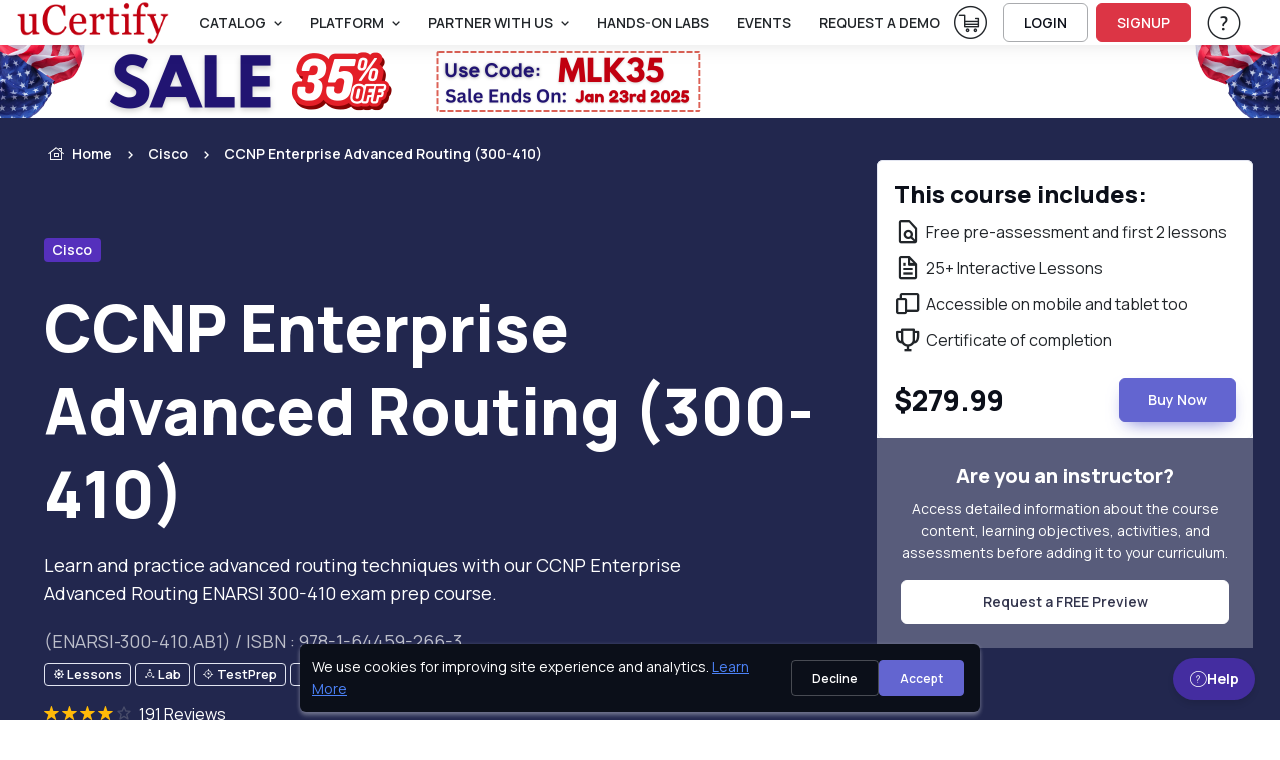

--- FILE ---
content_type: text/html; charset=utf-8
request_url: https://www.ucertify.com/p/ccnp-enarsi-300-410.html
body_size: 34241
content:
<!DOCTYPE html>
<html lang="en" tts-speed="1" tts-voice="Google UK English Male" data-bs-theme="light" enhanced_accessibility="0">
<head>
	
<meta charset="utf-8">
<title>CCNP Enterprise Advanced Routing (300-410) Course</title>
<meta name="keywords" content="300-410, ccnp, ccnp enterprise advanced routing (300-410), ccnp enterprise course " />
<meta name="description" content="Our CCNP Enterprise Advanced Routing (300-410) course offers input on advanced routing protocols, troubleshooting & more. Enroll today and start practicing. " />

<meta name="robots" content="index, follow, max-snippet:-1, max-video-preview:-1, max-image-preview:standard" />


<meta name="author" content="uCertify" />
<meta name="copyright" content="uCertify" />
<meta name="twitter:card" content="summary_large_image" />
<meta name="twitter:site" content="@flickr" />
<meta name="twitter:title" content="CCNP Enterprise Advanced Routing (300-410) Course -uCertify" />
<meta name="twitter:description" content="300-410, ccnp, ccnp enterprise advanced routing (300-410), ccnp enterprise course " />
<meta property="og:title" content="CCNP Enterprise Advanced Routing (300-410) Course -uCertify"/>
<meta name="msvalidate.01" content="54A3AC7EE4E66CCC1E8A096A736C8C60" />
<meta property="og:image" content="https://www.ucertify.com/layout/themes/bootstrap4/ux/images/webpage/homepage/all-courses-og.png" />
<meta name="twitter:image" content="https://www.ucertify.com/layout/themes/bootstrap4/ux/images/webpage/homepage/all-courses-og.png" />

<meta property="og:site_name" content="uCertify"/>
<meta property="og:description" content="Our CCNP Enterprise Advanced Routing (300-410) course offers input on advanced routing protocols, troubleshooting & more. Enroll today and start practicing. "/>
      <link rel="canonical" href="https://www.ucertify.com/p/ccnp-enarsi-300-410.html" />
  

<!-- Viewport -->
<meta name="viewport" content="width=device-width, initial-scale=1">

<!-- Favicon and Touch Icons -->
<link rel="shortcut icon" type="image/x-icon" href="https://www.ucertify.com/favicon.ico" />

<!-- Vendor Styles -->

<link rel="stylesheet" media="screen" href="https://www.ucertify.com/layout/themes/bootstrap4/website/assets/vendor/swiper/swiper-bundle.min.css">

<!-- Main Theme Styles + Bootstrap -->


<script src="https://code.jquery.com/jquery-3.7.1.min.js"></script>
<script src="https://cdn.jsdelivr.net/npm/bootstrap@5.3.2/dist/js/bootstrap.bundle.min.js?26122025V" defer></script>
<link href="https://cdn.jsdelivr.net/npm/bootstrap@5.3.2/dist/css/bootstrap.min.css?26122025V" rel="stylesheet"  crossorigin="anonymous" media="print" onload="this.media='all'">
<link rel="stylesheet" href="https://www.ucertify.com/layout/themes/bootstrap4/ux/css/icomoon_purged.min.css?26122025V" type="text/css"/>
<link rel="stylesheet" href="https://www.ucertify.com/layout/themes/bootstrap4/ux/css/custom_css_purged.min.css?26122025V" type="text/css"/>
<link rel="stylesheet" media="screen" href="https://www.ucertify.com/layout/themes/bootstrap4/website/assets/css/theme_purged.min.css?26122025V">
<link rel="stylesheet" media="screen" href="https://www.ucertify.com/layout/themes/bootstrap4/website/assets/css/web_css_purged.min.css?26122025V">

<link rel="preconnect" href="https://fonts.googleapis.com">
<link rel="preconnect" href="https://fonts.gstatic.com" crossorigin>
<link href="https://fonts.googleapis.com/css2?family=Manrope:wght@200..800&display=swap" rel="stylesheet">
<!-- Page loading styles (changes)-->
<style>
  html {
    scroll-behavior: smooth;
  }
  #main-page {
    padding-bottom: 0.0000rem !important;
  }
  .lazy-bg {
  background-color: #f0f0f0;
  }
  .consent-hidden {
   display: none !important;
  }
</style>

<!-- Theme mode -->
<script>
  let mode = window.localStorage.getItem('mode'),
      root = document.getElementsByTagName('html')[0];
  if (mode !== null && mode === 'dark') {
    root.classList.add('dark-mode');
  } else {
    root.classList.remove('dark-mode');
  }
</script>
<!-- HEAD: Push consent defaults BEFORE GTM loads -->
<script>
window.dataLayer = window.dataLayer || [];

// Default denied for privacy (FERPA-safe)
window.dataLayer.push({
  event: "consent_default",
  consent: {
    ad_storage: "granted",
    analytics_storage: "granted",
    functionality_storage: "granted",
    security_storage: "granted"
  }
});

// Lazy-load GTM based on cookie / consent
(function(){
  function getCookie(name){
    const m = document.cookie.match('(?:^|;)\\s*'+name+'=([^;]*)');
    return m ? decodeURIComponent(m[1]) : null;
  }

  const consent = getCookie("uc_consent");
  let gtmLoaded = false;

  function loadGTM(){
    if(gtmLoaded) return;
    gtmLoaded = true;

    (function(w,d,s,l,i){
      w[l] = w[l] || [];
      w[l].push({'gtm.start': new Date().getTime(), event:'gtm.js'});
      let f = d.getElementsByTagName(s)[0],
          j = d.createElement(s),
          dl = l != 'dataLayer' ? '&l=' + l : '';
      j.async = true;
      j.src = 'https://www.googletagmanager.com/gtm.js?id=' + i + dl;
      f.parentNode.insertBefore(j,f);
    })(window,document,'script','dataLayer','GTM-K698DK8J');
  }

  // If user accepted earlier → load GTM immediately
  if(consent === "granted"){
    loadGTM();
    return;
  }

  // Otherwise lazy load on interaction or after 5s
  ["scroll","mousemove","touchstart","keydown"].forEach(e =>
    window.addEventListener(e, loadGTM, { once:true, passive:true })
  );
  setTimeout(loadGTM, 5000);
})();
</script>


</head>
<body class="settings_themes light" style="">
	<!-- Google Tag Manager (noscript) -->
	<noscript><iframe src="https://www.googletagmanager.com/ns.html?id=GTM-K698DK8J" height="0" width="0" style="display:none;visibility:hidden"></iframe></noscript>
	<!-- End Google Tag Manager (noscript) -->
	<div class="show_msg" style="position: fixed;top:0.0000rem;width:100%;z-index:111111111111111" ></div>
<script>
	$( document ).ready(function() {
					});
	function webShowMsg(msg,bg_color,txt_color='text-dark') {
		var alet_msg = ` <div class="alert alert-${bg_color} subsribe_block  alert-dismissible fade show rounded-0 text-center" role="alert" style="position: fixed;top:0.0000rem;width:100%;z-index:9999">
							<span id="errmsg" class='subsribe_txt ${txt_color}'>${msg}</span>
							<button class="btn-close close_button" onclick="closewebShowMsg()" type="button" ></button>
						</div>`
		$('.show_msg').html(alet_msg);
		setTimeout(()=>{
			closewebShowMsg()
		},3000)
	}
	function closewebShowMsg () {
		$('.subsribe_block').addClass('d-none')
	}
</script>	<!-- File Name: 'pe-content-formatting.tpl' -->
<script>
// default setting
var oldB = 100, 
    oldCMode = "whi", 
    expireTime = 1*30, 
    colorSel = "#main-page",
    oldFF = 'Roboto, Arial, sans-serif',
    headFF = '',
    setting = "_settings_",
    audioState = 'disable';
/** sbs:showbookmarksetting
* bs:bookmark setting
* cbs:close bookmark setting
* bfs:book font size
* bcm: book color mode
* setCMode:set Color mode
* bb:book brightness
* bbr:book brightness range */
$(document).ready(function() {
    $('#container,#cbs').on('click', function() {
        $("#bs").hide();
    });
    $("body").on('click', '.settings_tab a', function() {
        ($(this).parent().attr('id') == 'font_settings_tab') ? $("#restore_default").prop('disabled','') : $("#restore_default").prop('disabled','disabled');
    });
    $("body").on('click', '.increase, .decrease', function() {
        var sel = $(this).parent().find("input");
        var a = parseInt(sel.val());
        if (a >= parseInt(sel.attr("min")) && a <= parseInt(sel.attr("max"))) { 
            $(this).hasClass("icomoon-plus") ? sel.val(a+1).change() : sel.val(a-1).change();
        }
    });
    if ($.cookie(setting + "fontfamily") != null) {
        oldFF = $.cookie(setting + "fontfamily");
        oldFF = oldFF.replaceAll('+', ' ');
        $(headFF).css('font-family', oldFF);
        if (typeof setFontFamily == "function") {
            setFontFamily(oldFF, setting);
        } else {
            // console.warn("setFontFamily is not defined");
        }
    }   
    if ($.cookie(setting + "audio") != null) {
        audioState = $.cookie(setting + "audio");
        if (typeof setAudioButton == "function") {
            setAudioButton(audioState, setting);
        } else {
            // console.warn("setAudioButton is not defined");
        }
    }
    $(document).on("change", '#ffr', function() {
        if (typeof setFontFamily == "function") {
            setFontFamily("", setting)
        } else {
            // console.warn("setFontFamily is not defined");
        }
    });
    $(document).on('click', '.c_mode .btn', function() {
        $(this).hasClass("active") ? $(this).removeClass("active") : $(".c_mode .btn").removeClass("active"), $(this).addClass("active");
        if (typeof setCMode == "function") {
            setCMode($(this).attr("id"), setting);
        } else {
            // console.warn("setCMode is not defined");
        }
	});
    if (($("#manage_settg").length > 0) || ($(".manage_settg").length > 0)){
        $("nav .font-body ul #sbs").css("display", "none");
    }
});
</script>
	<div  id="main-page" mode="light" style="">
					<!-- 
*  File-Name  : website-top.tpl
*  Detail     : header of website
*  Area       : ucertify
-->
<header id="mainbar" class="header p-0 navbar navbar-expand-xl navbar-stuck zindex-1050 position-fixed w-100">
    <div class="container-fluid px-3">
					<a href="https://www.ucertify.com/" class="navbar-brand py-0">
				<img src="//s3.amazonaws.com/jigyaasa_content_static/uC-logo-4_000UKy.png" class="logo-height44" alt="uCertify"/>
			</a>
		        <div id="navbarNav" role="navigation" class="offcanvas offcanvas-end zindex-1050">
            <div class="offcanvas-header border-bottom">
                <p class="h5 offcanvas-title">
                    Menu
                </p>
                <button type="button" class="btn-close" data-bs-dismiss="offcanvas" aria-label="Close"></button>
            </div>
            <div class="offcanvas-body">
				<div class="d-flex flex-column flex-xl-row align-items-center">
					<div class="col d-flex align-items-center flex-nowrap ">
						<ul class="navbar-nav me-auto mb-2 mb-xl-0 header-menus header_menus align-items-xl-center font-14">
																								<li class="nav-item dropdown">
										<a href="#" class="nav-link dropdown-toggle text-uppercase text-body" data-bs-toggle="dropdown">
											Catalog
										</a>
										<ul class="dropdown-menu">
																						<li class="">
													<a    href="https://www.ucertify.com/p/catalog.html" class="d-flex dropdown-item ">
														<span class="icomoon-browser-title s5 me-3 d-flex align-items-center justify-content-center" style="width:1.8750rem;"></span>
														<span class="font-weight-bold">Browse Catalog</span>
													</a>
																									</li>
																						<li class="">
													<a    href="https://www.ucertify.com/p/career-track.html" class="d-flex dropdown-item ">
														<span class="icomoon-career-track1 s5 me-3 d-flex align-items-center justify-content-center" style="width:1.8750rem;"></span>
														<span class="font-weight-bold">Skills & Career Tracks</span>
													</a>
																									</li>
																						<li class="">
													<a    href="https://www.ucertify.com/p/industry-certification.html" class="d-flex dropdown-item ">
														<span class="icomoon-industry-certification1 s5 me-3 d-flex align-items-center justify-content-center" style="width:1.8750rem;"></span>
														<span class="font-weight-bold">Industry Certifications</span>
													</a>
																									</li>
																						<li class="">
													<a    href="https://www.ucertify.com/p/ucertify-certification.html" class="d-flex dropdown-item ">
														<span class="icomoon-industry-certification s5 me-3 d-flex align-items-center justify-content-center" style="width:1.8750rem;"></span>
														<span class="font-weight-bold">uCertify Certifications</span>
													</a>
																									</li>
																						<li class="">
													<a    href="https://www.ucertify.com/p/course-library.html" class="d-flex dropdown-item ">
														<span class="icomoon-library3 s5 me-3 d-flex align-items-center justify-content-center" style="width:1.8750rem;"></span>
														<span class="font-weight-bold">Choose Your Library</span>
													</a>
																									</li>
																						<li class="">
													<a    href="https://www.ucertify.com/p/exam-vouchers.html" class="d-flex dropdown-item ">
														<span class="icomoon-ticket s5 me-3 d-flex align-items-center justify-content-center" style="width:1.8750rem;"></span>
														<span class="font-weight-bold">Exam Vouchers</span>
													</a>
																									</li>
																					</ul>
									</li>
																																<li class="nav-item dropdown">
										<a href="#" class="nav-link dropdown-toggle text-uppercase text-body" data-bs-toggle="dropdown">
											PLATFORM
										</a>
										<ul class="dropdown-menu">
																						<li class="">
													<a    href="https://www.ucertify.com/products/learn.html" class="d-flex dropdown-item ">
														<span class="icomoon-learn-44px s5 me-3 d-flex align-items-center justify-content-center" style="width:1.8750rem;"></span>
														<span class="font-weight-bold">uCertify Learn Platform</span>
													</a>
																									</li>
																						<li class="">
													<a    href="https://www.ucertify.com/products/lessons.html" class="d-flex dropdown-item ">
														<span class="icomoon-lesson2 s5 me-3 d-flex align-items-center justify-content-center" style="width:1.8750rem;"></span>
														<span class="font-weight-bold">Interactive Lessons</span>
													</a>
																									</li>
																						<li class="dropdown">
													<a data-bs-toggle="dropdown"   href="https://www.ucertify.com/products/labs.html" class="d-flex dropdown-item product_link dropdown-toggle ">
														<span class="icomoon-lab-44px s5 me-3 d-flex align-items-center justify-content-center" style="width:1.8750rem;"></span>
														<span class="font-weight-bold">Hands-on Labs</span>
													</a>
																											<ul class="dropdown-menu">
																															<li>
																	<a href="https://www.ucertify.com/products/live-lab.html" class="text-capitalize dropdown-item d-flex">
																		<span class="icomoon-live-lab3 s5 me-3 d-flex align-items-center justify-content-center" style="width:1.8750rem;" ></span>
																		<span class="font-weight-bold">LiveLAB</span>
																	</a>
																</li>
																															<li>
																	<a href="https://www.ucertify.com/products/cloud-lab.html" class="text-capitalize dropdown-item d-flex">
																		<span class="icomoon-cloud-lab1 s5 me-3 d-flex align-items-center justify-content-center" style="width:1.8750rem;" ></span>
																		<span class="font-weight-bold">CloudLAB</span>
																	</a>
																</li>
																															<li>
																	<a href="https://www.ucertify.com/products/cyber-range.html" class="text-capitalize dropdown-item d-flex">
																		<span class="icomoon-cyber-range-icon s5 me-3 d-flex align-items-center justify-content-center" style="width:1.8750rem;" ></span>
																		<span class="font-weight-bold">CyberRange</span>
																	</a>
																</li>
																															<li>
																	<a href="https://www.ucertify.com/products/coding-lab.html" class="text-capitalize dropdown-item d-flex">
																		<span class="icomoon-coding-lab1 s5 me-3 d-flex align-items-center justify-content-center" style="width:1.8750rem;" ></span>
																		<span class="font-weight-bold">CodingLAB</span>
																	</a>
																</li>
																															<li>
																	<a href="https://www.ucertify.com/products/hardware-sim.html" class="text-capitalize dropdown-item d-flex">
																		<span class="icomoon-hardware-simulation1 s5 me-3 d-flex align-items-center justify-content-center" style="width:1.8750rem;" ></span>
																		<span class="font-weight-bold">HardwareSIM</span>
																	</a>
																</li>
																															<li>
																	<a href="https://www.ucertify.com/products/software-sim.html" class="text-capitalize dropdown-item d-flex">
																		<span class="icomoon-software-simulation s5 me-3 d-flex align-items-center justify-content-center" style="width:1.8750rem;" ></span>
																		<span class="font-weight-bold">SoftwareSIM</span>
																	</a>
																</li>
																															<li>
																	<a href="https://www.ucertify.com/products/scenario-sim.html" class="text-capitalize dropdown-item d-flex">
																		<span class="icomoon-Scenario-Sim1 s5 me-3 d-flex align-items-center justify-content-center" style="width:1.8750rem;" ></span>
																		<span class="font-weight-bold">ScenarioSIM</span>
																	</a>
																</li>
																															<li>
																	<a href="https://www.ucertify.com/products/math-lab.html" class="text-capitalize dropdown-item d-flex">
																		<span class="icomoon-math-lab s5 me-3 d-flex align-items-center justify-content-center" style="width:1.8750rem;" ></span>
																		<span class="font-weight-bold">MathLAB</span>
																	</a>
																</li>
																															<li>
																	<a href="https://www.ucertify.com/products/smart-chat.html" class="text-capitalize dropdown-item d-flex">
																		<span class="icomoon-instant-chat s5 me-3 d-flex align-items-center justify-content-center" style="width:1.8750rem;" ></span>
																		<span class="font-weight-bold">SmartChat</span>
																	</a>
																</li>
																													</ul>
																									</li>
																						<li class="">
													<a    href="https://www.ucertify.com/products/testprep.html" class="d-flex dropdown-item ">
														<span class="icomoon-testprep-or-practice-test s5 me-3 d-flex align-items-center justify-content-center" style="width:1.8750rem;"></span>
														<span class="font-weight-bold">Gamified TestPrep</span>
													</a>
																									</li>
																						<li class="">
													<a    href="https://www.ucertify.com/products/ai-tutor.html" class="d-flex dropdown-item ">
														<span class="icomoon-roster s5 me-3 d-flex align-items-center justify-content-center" style="width:1.8750rem;"></span>
														<span class="font-weight-bold">AI Tutor</span>
													</a>
																									</li>
																						<li class="">
													<a    href="https://www.ucertify.com/products/create.html" class="d-flex dropdown-item ">
														<span class="icomoon-create-44px s5 me-3 d-flex align-items-center justify-content-center" style="width:1.8750rem;"></span>
														<span class="font-weight-bold">Create</span>
													</a>
																									</li>
																						<li class="">
													<a    href="https://www.ucertify.com/products/proctoring.html" class="d-flex dropdown-item ">
														<span class="icomoon-shield s5 me-3 d-flex align-items-center justify-content-center" style="width:1.8750rem;"></span>
														<span class="font-weight-bold">Proctor</span>
													</a>
																									</li>
																						<li class="">
													<a    href="https://www.ucertify.com/products/app.html" class="d-flex dropdown-item ">
														<span class="icomoon-learn-smart-app-44px s5 me-3 d-flex align-items-center justify-content-center" style="width:1.8750rem;"></span>
														<span class="font-weight-bold">Mobile App</span>
													</a>
																									</li>
																					</ul>
									</li>
																																<li class="nav-item dropdown">
										<a href="#" class="nav-link dropdown-toggle text-uppercase text-body" data-bs-toggle="dropdown">
											Partner With Us
										</a>
										<ul class="dropdown-menu">
																						<li class="">
													<a    href="https://www.ucertify.com/about/educator.html" class="d-flex dropdown-item ">
														<span class="icomoon-i-am-an-educator-44px s5 me-3 d-flex align-items-center justify-content-center" style="width:1.8750rem;"></span>
														<span class="font-weight-bold">Higher Ed</span>
													</a>
																									</li>
																						<li class="">
													<a    href="https://www.ucertify.com/about/training-center.html" class="d-flex dropdown-item ">
														<span class="icomoon-training-centers-1 s5 me-3 d-flex align-items-center justify-content-center" style="width:1.8750rem;"></span>
														<span class="font-weight-bold">Training Center</span>
													</a>
																									</li>
																						<li class="">
													<a    href="https://www.ucertify.com/about/k12.html" class="d-flex dropdown-item ">
														<span class="icomoon-k12 s5 me-3 d-flex align-items-center justify-content-center" style="width:1.8750rem;"></span>
														<span class="font-weight-bold">K12 School</span>
													</a>
																									</li>
																						<li class="">
													<a    href="https://www.ucertify.com/about/business.html" class="d-flex dropdown-item ">
														<span class="icomoon-b2b-1 s5 me-3 d-flex align-items-center justify-content-center" style="width:1.8750rem;"></span>
														<span class="font-weight-bold">Business</span>
													</a>
																									</li>
																						<li class="">
													<a    href="https://www.ucertify.com/about/international.html" class="d-flex dropdown-item ">
														<span class="icomoon-international-1 s5 me-3 d-flex align-items-center justify-content-center" style="width:1.8750rem;"></span>
														<span class="font-weight-bold">International</span>
													</a>
																									</li>
																						<li class="">
													<a    href="https://www.ucertify.com/about/publisher.html" class="d-flex dropdown-item ">
														<span class="icomoon-i-am-a-publisher-44px s5 me-3 d-flex align-items-center justify-content-center" style="width:1.8750rem;"></span>
														<span class="font-weight-bold">Publisher</span>
													</a>
																									</li>
																						<li class="">
													<a    href="https://www.ucertify.com/about/government.html" class="d-flex dropdown-item ">
														<span class="icomoon-author-lesson2 s5 me-3 d-flex align-items-center justify-content-center" style="width:1.8750rem;"></span>
														<span class="font-weight-bold">Government</span>
													</a>
																									</li>
																					</ul>
									</li>
																																<li class="nav-item">
									   										<a  href="https://www.ucertify.com/products/labs.html"  class="nav-link text-body text-uppercase text-truncate ">
											Hands-On Labs
										</a>
									</li>
																																<li class="nav-item">
									   										<a  href="https://www.ucertify.com/about/events.html"  class="nav-link text-body text-uppercase text-truncate ">
											Events
										</a>
									</li>
																																<li class="nav-item">
									   										<a  onClick="return false;"  href=""  class="nav-link text-body text-uppercase text-truncate request_demo">
											request a demo
										</a>
									</li>
																					</ul>
						<form class="col me-3 mb-2 mb-xl-0 d-none search_bar" role="search" id="searchBox" onsubmit="return false" method="get">
							<div class="w-100 input-group position-relative">
								<input class="form-control height35 rounded-start" value="" id="search_all_title" type="text" placeholder="Search Titles..." autocomplete="off">
								<button class="btn height35 header_btn search_button btn-outline-primary rounded-end p-2"><span class="icomoon-search-3 s3"></span> </button>
								<ul class="list-group rounded-0 position-absolute overflow-auto bg-body w-100 d-none search_data zindex-1050" style="top: 2.1875rem;max-height: 25.0000rem;">
								</ul>
							</div>
						</form>
					</div>
					<div class="col-12 col-xl-auto d-flex flex-column flex-xl-row align-items-xl-center">
																			<div class="me-xl-3 mt-1 d-inline-block">
								<a href="https://www.ucertify.com/cart/?buy="  class="text-body d-block">
									<span class="icomoon-cart-new-1 s7 position-relative d-none d-xl-inline">
										<sup id="total_cart_item" class="rounded-circle text-light bg-danger position-absolute h justify-content-center align-items-center fw-semibold pb-1" style="font-size:0.9375rem;top:-4px;left:1.5000rem;width:1.2500rem;height:1.2500rem;"></sup>
									</span>
									<span class="visually-hidden">View Cart</span> <!-- Add this span for screen readers -->
								</a>
							</div>
																											<a href="https://www.ucertify.com/login.php" class="btn btn-outline-dark login-btn btn-sm fs-sm rounded d-inline-flex me-xl-2 mb-2 mb-xl-0" rel="noopener">
									LOGIN
								</a>
								<a href="https://www.ucertify.com/login.php?func=signup" class="btn btn-danger btn-sm fs-sm rounded d-inline-flex me-xl-3 mb-2 mb-xl-0"  rel="noopener">
									SIGNUP
								</a>
																																 							<div class="dropdown me-xl-3">
								<a href="#" class="nav-link align-middle text-body"  rel="noopener" data-bs-toggle="dropdown" aria-expanded="false">
									<span class="icomoon-help-new-1 s7 d-none d-xl-inline"></span>
									<span class="btn btn-primary btn-sm fs-sm w-100 rounded d-inline-block d-xl-none mb-2">Help & Support</span>
									<span class="visually-hidden">Help & Support</span> 
								</a>
								<ul class="dropdown-menu dropdown-menu-end text-body">
																														<a 
												target="" 
												href="https://www.ucertify.com/support.php"
												class="dropdown-item text-capitalize text-body">
												Help & Support
											</a>
																				
																															<button onClick="openAccessibilityModal()" class="dropdown-item text-capitalize text-body">
													Accessibility
												</button>
																				
																														<a 
												target="" 
												href="https://www.ucertify.com/about/customer-feedback.html"
												class="dropdown-item text-capitalize text-body">
												Testimonials
											</a>
																				
																	</ul>
							</div>
																	</div>
				</div>
            </div>
        </div>
        <div class="d-flex align-items-center ">
                     <div class=" me-2 pt-1">
	     <a href="https://www.ucertify.com/cart/?buy="  class="text-body">
	         <span class="icomoon-cart-new-1 s6 position-relative  d-xl-none">
	         <sup id="total_cart_item_mobile" class="rounded-circle text-light bg-danger position-absolute h justify-content-center align-items-center fw-semibold" style="font-size:0.6250rem;top:-4px;left:1.2500rem;width:1.1250rem;height:1.1250rem;padding-bottom: 0.1250rem;"></sup>
	         </span>
	         <span class="visually-hidden">View Cart</span>
	         <!-- Add this span for screen readers -->
	     </a>
         </div>
	   
        <button type="button" class="navbar-toggler" data-bs-toggle="offcanvas" data-bs-target="#navbarNav" aria-controls="navbarNav" aria-expanded="false" aria-label="Toggle navigation">
            <span class="navbar-toggler-icon"></span>
        </button>
        </div>
    </div>
</header>
    <!--
    File     : 'video-modal.tpl'
    Details  : 'for video play'
    Area     : 'uCertfiy'
-->
<div class="modal zindex-1060 fade" id="video-modal" tabindex="-1" role="dialog" aria-labelledby="exampleModalLabel" aria-hidden="true">
	<div class="modal-dialog modal-dialog-centered modal-lg video_modal" role="document">
			<div class="modal-content">
				<div class="modal-body p-3 pt-2">
					<div class="d-flex justify-content-end mb-2">
					<button type="button" class="btn-close" data-bs-dismiss="modal" aria-label="Close" data-bs-toggle="tooltip" title="Close"></button>
				  
					</div>
						<!-- 16:9 aspect ratio -->
					<div class="ratio ratio-16x9">
						<iframe class="embed-responsive-item" src="" id="video"  allowscriptaccess="always" allow="autoplay"></iframe>
					</div>
				</div>
			</div>
	</div>
</div> 
<script>
	let show_hide_search_input = '';
	if(show_hide_search_input == 1) {
		$('.search_bar').removeClass('d-none')
	} else if (!$('.search_bar').hasClass('d-none') && show_hide_search_input == 0) {
    	$('.search_bar').addClass('d-none');
	}

	$(document).ready(function() {
		$('.request_demo').on('click', function() {
		if($('#instructor-evaluation-modal').length>0) {
		$('#instructor-evaluation-modal').modal('show');
		}  else{
		activate(2);
		$.get("https://www.ucertify.com/index.php?func=get_request_demo&page=",function(data){
			$('body').append(data);
			$('#instructor-evaluation-modal').modal('show');
			activate(0);
		})
		}
	})

		// using deboung method to reduce number of api hits when using search with keyboard type.
		function debounce(func, delay) {
        let timeoutId;
        return function(...args) {
            clearTimeout(timeoutId);
            timeoutId = setTimeout(() => {
            func.apply(this, args);
            }, delay);
        };
    }
	const debounceSearch = debounce(search, 500);
		$("#shop_by_ucertify,.catelog_modal,.career_track_modal").on('click', async function(event) {
			let __this = this;
			$('.header-menus').addClass('d-none')
			$('.search_bar').removeClass('d-none')
			event.stopPropagation();
			if($('#modalId').length>0) {				
				$('#modalId').show();
				$('#modalId').addClass('show');
				$('body').append('<div class="modal-backdrop fade show"></div>')
				console.log('modelif');
			} else {
				activate(2);				
			    await  $.get("https://www.ucertify.com/index.php?func=catalog_data", function (data) {
				$('#mainbar').after(data);
				$('#modalId').show();
				$('#modalId').addClass('show');
				$('body').css('overflow', 'hidden');
				$('body').append('<div class="modal-backdrop fade show"></div>')
				activate(0);
				console.log('modelelse');
			});
			}
			if($(__this).hasClass('catelog_modal')) {
				$('#career_tab a').removeClass('active')
				$('#industry_tab a').addClass('active')
				$('#industry_cer').addClass('active show')
				$('#career_track').removeClass('active show')
				let certifi_name = $(__this).attr('certifi_name');
				if(certifi_name) {
					$('.industry_link.active.show').removeClass('active show')
					$('.industry_link').removeClass('active')
					$('.industry_link.'+certifi_name).addClass('active')
					$('#'+certifi_name).addClass('active show')
				}
			}
			if($(__this).hasClass('career_track_modal')) {
					$('#industry_tab a').removeClass('active')
					$('#industry_cer').removeClass('active show')
					$('#career_tab a').addClass('active')
					$('#career_track').addClass('active show')
					let career_track_name = $(__this).attr('career_track')
					if(career_track_name) {
						$('.career_link.active').removeClass('active')
						$('.career_'+career_track_name).addClass('active')
						$('.career_tabpane.active.show').removeClass('active show')
						$('#career_'+career_track_name).addClass('active show')
					} else{
						$('.career_link.active').click()
					}

			}
		});

		$('.search_button').on('click', function() {
			var term = $('#search_all_title').val();
			window.open("https://www.ucertify.com/p/?search="+term);
		})
		$('.product_link').on('click',function(){
			window.open("https://www.ucertify.com/products/labs.html","_self");
		})

		$('#search_all_title').keydown(function(event) {
			const search_indu = document.getElementById('search_all_title');
	     	search_indu.addEventListener('keydown', ()=>debounceSearch(event));
		})

		$(document).click(function() {
			$('.search_data').addClass('d-none')
		});

		$(".search_data, #search_all_title").click(function(e) {
			e.stopPropagation();
		});
	});

	

	function openAccessibilityModal() {
		var a = !!navigator.platform.match(/(Mac|iPhone|iPod|iPad)/i);
		let baseUrl = "https://www.ucertify.com/";
		if ($("#modal-keyboard").length) {
			$("#modal-keyboard").modal('show');
		} else {
			activate(1);
			$.post(baseUrl + "web/app/index.php?func=get_keyboard_modal&ajax=1", function (data) {
				$("body").prepend(data);
				$("#modal-keyboard").modal('show');
				activate(0);
			});
		}
	}
	const search = (event) => {
			const term = event.target.value;
			if(term == '') return;
			$.get("https://www.ucertify.com/web/courses/search.php?term="+term,function(data){
			var obj = JSON.parse(data)
			if (obj.length > 0) {
				var course = '';
				for (var i in obj) {
					course += `
						<li class="list-group-item">
							<a aria-hidden="true" class="row mx-0" href="${obj[i].link}">
								<div class="col-auto p-0 d-flex">
									<div>
										<img loading="lazy" alt="${obj[i].label}" class="rounded-1 height50" src="${obj[i].picture}" width="6.2500rem">
									</div>
								</div>
								<div class="col">
									<div class="h6 mb-1">${obj[i].label}</div>
									<div>
										<small>
											<div aria-hidden="true" class="text-muted fs-6 text-body">${obj[i].crn}</div>
										</small>
									</div>
								</div>
							</a>
						</li>
					`;
				}
				$('.search_data').html(course);
				$('.search_data').removeClass('d-none');
			}
		})
}
</script>
<script>
document.querySelectorAll('.dropdown-toggle').forEach(toggle => {
  toggle.addEventListener('keydown', e => {
    if (e.key === 'Enter' || e.key === ' ') {
      e.preventDefault();
      toggle.click();
    }
  });
});
</script>
		
		<main class="margin-nav-top">
			<div><!-- 
*  File-Name  : product_page.tpl
*  Detail     : Product page
*  Area       : ucertify
-->
	<!-- 
 *  File-Name  : deal.tpl
 *  Detail     : to show sale on homepage
 *  Area       : ucertify
-->
<link rel="stylesheet" media="screen" href="https://www.ucertify.com/layout/themes/bootstrap4/website/assets/css/deal_css.css?26122025V">
<div class=" deal_image position-relative d-flex flex-column flex-column-reverse h" start_date="2026-01-19" end_date="2026-01-23" >
                <img id="deal_image_banner" alt="deal image" src="https://s3.amazonaws.com/jigyaasa_content_static/mlk_say_sale_small_image_0011Ad.png" style="min-height: 3.2500rem;" class="w-100 ">
    </div>
<script>
    $(document).ready(function(){
                    saleOffOn($('.deal_image'));
            });
</script>	


<section>
	<section class="position-relative jarallax pb-xl-3" id="product_page" data-jarallax="" data-speed="0.4" data-bs-theme="dark">
		<!-- Parallax img -->
		<!-- Overlay bg -->
		<div class="position-absolute top-0 start-0 w-100 h-100 opacity-90 zindex-1 " style="background: #0A0F3A;">
			<div class="card-body p-md-5 p-4 bg-size-cover"></div>
		</div>

		<div class="container position-relative zindex-5 pb-5">
			<!-- Breadcrumb -->
			<nav class="py-4" aria-label="breadcrumb">
				<ol class="breadcrumb mb-0">
					<li class="breadcrumb-item">
						<a class="text-white" href="https://www.ucertify.com/"><i class="icomoon-home-without-circle fs-lg me-1"></i>Home</a>
					</li>
											<li class="breadcrumb-item">
							<a class="text-white" target="_blank" href="https://www.ucertify.com/p/cisco/catalog.html">
								Cisco
							</a>
						</li>
										<li class="breadcrumb-item active text-white" tabindex="0" aria-current="page">
						<span class="text-truncate width160 w-md-100">
							CCNP Enterprise Advanced Routing (300-410)
						</span>
					</li>
				</ol>
			</nav>
							<!-- Badges -->
				<div class="d-flex pt-3 pb-4 py-sm-4 pt-lg-5">
					<span class="badge bg-primary fs-sm me-2">
						<a class="text-white" target="_blank" href="https://www.ucertify.com/p/Cisco.html">
							Cisco
						</a>
					</span>
				</div>
						<!-- Title -->
			 
			<h1 tabindex="0" class="col-lg-8 text-white display-3" role="heading" aria-level="1">
				CCNP Enterprise Advanced Routing (300-410)
							</h1>
			    
				<p tabindex="0" class="col-lg-7 text-white fs-lg" role="note">
					Learn and practice advanced routing techniques with our CCNP Enterprise Advanced Routing ENARSI 300-410 exam prep course.
				</p>
			 
            			<span tabindex="0" class="fs-lg text-light opacity-70">(ENARSI-300-410.AB1) 
				/ ISBN : 978-1-64459-266-3			</span>
			<div>
				<div class="mb-3 d-flex flex-wrap col-md-7">
																																													<div tabindex="0" class="badge bg-transparent border p-2 py-1 me-1 mt-2 d-inine-flex align-items-center">
								<i role="img" class="icomoon-lesson-sm fs-8"></i>
								<div class="d-inline-block align-top">Lessons </div>
							</div>
																																																									<div tabindex="0" class="badge bg-transparent border p-2 py-1 me-1 mt-2 d-inine-flex align-items-center">
								<i role="img" class="icomoon-live-lab-sm fs-8"></i>
								<div class="d-inline-block align-top">Lab </div>
							</div>
																																																									<div tabindex="0" class="badge bg-transparent border p-2 py-1 me-1 mt-2 d-inine-flex align-items-center">
								<i role="img" class="icomoon-testprep-sm fs-8"></i>
								<div class="d-inline-block align-top">TestPrep </div>
							</div>
																																														<div tabindex="0" class="badge bg-transparent border p-2 py-1 me-1 mt-2 d-inine-flex align-items-center">
								<i role="img" class="icomoon-instructor-sm fs-8"></i>
								<div class="d-inline-block align-top">AI Tutor  (Add-on)</div>
							</div>
																																										</div>
																		<div class="d-flex justify-content-between align-items-center border-sm-end my-3">
														<div>
							<span tabindex="0" class="text-nowrap me-1">
																<i class="icomoon-16px-star-2 text-warning"></i>
																<i class="icomoon-16px-star-2 text-warning"></i>
																<i class="icomoon-16px-star-2 text-warning"></i>
																<i class="icomoon-16px-star-2 text-warning"></i>
																								<i class="icomoon-bx-star text-muted opacity-75"></i>
															</span>
							<span tabindex="0" class="text-light">
								191 
																	Reviews
															</span>
							</div>
					</div>
											</div>
									<a href="https://www.ucertify.com/app/?func=load_course&course=ENARSI-300-410.AB1" class="btn btn-primary shadow-secondary text-capitalize">Get A Free Trial</a>
						</div>
		
	</section>
</section>

<div class="container">
				<div class="row d-block d-lg-none ">
			<!-- Sidebar (Course summary) -->
			<aside class="col-12 col-md-8 col-lg-4 mx-auto mx-lg-0 order-lg-2 mt-2">
				<div class="position-sticky top-0">
					<div class="pt-lg-5 mt-md-3">
						<div class="card border-0 product-card p-0 rounded-2">
							<div class="card-body p-3 border border-bottom-0 rounded-2 rounded-bottom-0">
								<h2 class="h5 mb-2" tabindex="0" role="heading" aria-level="2">This course includes:</h2>
								<div>
									<div tabindex="0" class="d-flex align-items-center mb-2">
										<span class="icomoon-bx-file-find fs-3"></span>
										<span class="ms-1">Free pre-assessment and first 2 lessons</span>
									</div>
																			<div tabindex="0" class="d-flex align-items-center mb-2">
											<span class="icomoon-bx-slideshowspan">
											<span class="ms-1">
																								25+ Interactive Lessons
																																			</span>
										</div>
																											<div tabindex="0" class="d-flex align-items-center mb-2">
										<span class="icomoon-bx-devices fs-3"></span>
										<span class="ms-1">Accessible on mobile and tablet too</span>
									</div>
									<div tabindex="0" class="d-flex align-items-center mb-2">
										<span class="icomoon-bx-trophy fs-3"></span>
										<span class="ms-1">Certificate of completion</span>
									</div>
								</div>
									<div class="d-flex align-items-center my-4 justify-content-between">
																					<div class="d-flex justify-content-between align-items-center w-100">
																									<span class="h3 mb-0">
														$279.99
													</span>
																							</div>
											<a tabindex="0" href="https://www.ucertify.com/p/?course_configuration=ENARSI-300-410.AB1" class="btn btn-primary mb-0 shadow-primary">Buy Now</a>
																			</div>
									<div>
																			<div>
									</div>
									<div class="list-unstyled mb-0 pb-0">
										<div class="d-flex align-items-center request_demo_form justify-content-center mt-0">
											<div class="border-0 w-100 d-flex justify-content-center flex-column p-4 rounded-bottom-0" style="background-color:#585C7B">
												<h2 class="h5 m-0 text-light text-center mb-2" tabindex="0" role="heading" aria-level="2">Are you an instructor? </h2>
												<p class="m-0 fs-sm text-light text-center mb-3" tabindex="0" role="note">Access detailed information about the course content, learning objectives, activities, and assessments before adding it to your curriculum.</p>
												<button class="request_demo_form btn btn-light text-center">Request a FREE Preview</button>
											</div>
										</div>
																													</div>
							</div>
						</div>
					</div>
			</aside>
		</div>
		<div class="col-xl-7 col-lg-6">
			<div id="scrollNavLinks" class="w-100 p-2 nav navbar-sticky top-nav z-3 bg-light d-none d-lg-block">
				<ul class="nav nav-tabs-alt container mb-0 px-0" role="tablist">
					<li class="mb-1 w-100 course_name_d_none d-none">
						<h2 class="mb-0">
							CCNP Enterprise Advanced Routing (300-410)
						</h2>
					</li>
					<li class="nav-item mb-0" role="presentation">
						<a href="#course_about" class="nav-link text-nowrap text-capitalize" role="tab" tabindex="0">About</a>
					</li>
											<li class="nav-item mb-0" role="presentation">
							<a href="#lesson_plan" class="nav-link text-nowrap text-capitalize" role="tab" tabindex="0">Lessons</a>
						</li>
																					<li class="nav-item mb-0" role="presentation">
							<a href="#practice_lab" class="nav-link text-nowrap text-capitalize" role="tab" tabindex="0">
																	Labs
															</a>
						</li>
																<li class="nav-item mb-0" role="presentation">
							<a href="#customer_comments" class="nav-link text-nowrap text-capitalize" role="tab" tabindex="0">Testimonials</a>
						</li>
																<li class="nav-item mb-0" role="presentation">
							<a href="#product_faq" class="nav-link text-nowrap text-capitalize" role="tab" tabindex="0">FAQs</a>
						</li>
																<li class="nav-item mb-0" role="presentation">
							<a href="#similar_courses" class="nav-link text-nowrap text-capitalize" role="tab" tabindex="0">Related</a>
						</li>
									</ul>
				<div class="w-100 mx-2 d-flex align-items-center mt-2 justify-content-between d-md-none">
											<div class="d-flex justify-content-between align-items-center w-100">
															<span class="h3 mb-0">
									$279.99
								</span>
													</div>
						<a tabindex="0" href="https://www.ucertify.com/p/?course_configuration=ENARSI-300-410.AB1" class="btn btn-primary mb-0 shadow-primary">Buy Now</a>
									</div>
			</div>
		</div>
</div>

<div   data-bs-smooth-scroll="true" class="p-2 rounded-2" tabindex="0">
<section class="container pt-2 tab-pane" id="course_about">
		<!-- Content -->
										<!--
    File     : 'what_you_will_get_course.tpl'
    Details  : 'for product and instructor led page'
    Area     : 'uCertfiy'
    Impact   : Product Page, About Section
-->


<section class="col-xl-7 col-lg-6 order-md-1 mb-5">
      <h2 tabindex="0" role="heading" aria-level="2"><span class="text-primary">About</span> This Course</h2>
			<div tabindex="0" class="pb-4 ">
         <p> </span></span>
Our CCNP Enterprise Advanced Routing (300-410) course introduces you to advanced routing protocols and technologies used in today’s workplaces. The Cisco 300-410 exam challenges your understanding of concepts like BGP, OSPF, EIGRP, and IS-IS. You’ll take a dive through topics such as route redistribution, policy-based routing, and MPLS.
<span style="vertical-align: inherit;"><span style="vertical-align: inherit;"></p>
      </div>
	              <h2 tabindex="0" role="heading" aria-level="2" class="h3 mb-2 pb-0 ">Skills You’ll Get</h2>
                  <div tabindex="0" class=""><p></span></span></p>

<ul><li>Master the configuration of BGP, OSPF, EIGRP, and IS-IS, including advanced features like route redistribution, policy-based routing, and MPLS</li><li>Diagnose and resolve complex routing problems related to neighbor adjacencies, routes, path selection, and redistribution</li><li>Gain understanding of IPv4 and IPv6 addressing schemes, routing protocols, and their interoperability </li><li>Implement and configure MPLS and MPLS Layer 3 VPNs, including technologies like VRF-Lite and DMVPN </li><li>Implement effective security measures by learning ACLs, prefix lists, route maps, and infrastructure security</li><li>Manage and troubleshoot network devices using tools like SNMP, NetFlow, and Cisco IOS AAA</li></ul>

<p><span style="vertical-align: inherit;"><span style="vertical-align: inherit;"><span style="vertical-align: inherit;"><span style="vertical-align: inherit;"><span style="vertical-align: inherit;"><span style="vertical-align: inherit;"><span style="vertical-align: inherit;"><span style="vertical-align: inherit;"></p></div>
                    
    
                        <div class="position-relative hide_image_on_scroll">
          <button type="button" class="btn p-0 video-btn" data-bs-toggle="modal" data-src="//player.vimeo.com/external/661121923.hd.mp4?s=b11075b8bcf9c2444679aa5180a318d96e2a16ea&amp;profile_id=174"
            data-bs-target="#video-modal">
            <img
              src="//s3.amazonaws.com/jigyaasa_content_static/300-410_000Qze.png"
              alt="ENARSI-300-410.AB1 : CCNP Enterprise Advanced Routing (300-410)"/>
              <div class="position-absolute text-center a" style="top:50%;left:50%;transform:translate(-50%,-50%)">
                  <span
                    class="btn btn-video btn-icon bg-white btn-lg d-flex align-items-center justify-content-center h6"
                    data-bs-toggle="video">
                    <i class="icomoon-bx-play s9"></i>
                    <span class="visually-hidden">Watch Videos</span>
                  </span>
              </div>
          </button>
        </div>

<script>
 $('.video-btn').click(function(){
  $('#video-modal').find('video').css({
    "min-height": "100%",
    "min-width": "100%"
  })
 });
</script>      
  
    <div class="steps steps-sm mt-5" id="sidebar_re">
                <div class="step">
              <div class="step-number">
                <div class="step-number-inner bg-success">
                  <i class=" icomoon-checkbox-tick-thick-24px fs-1 text-white"></i>
                </div>
              </div>
              <div class="step-body mt-4">
                <h3 tabindex="0" class="mb-2 h4" role="heading" aria-level="3">Interactive Lessons</h3>
                <p tabindex="0" class="mb-0" role="note">
                                      25+ Interactive Lessons | 
                                                                          215+ Quizzes | 
                                                        243+ Flashcards | 
                                                        243+ Glossary of terms
                                  </p>
              </div>
          </div>
                        <div class="step">
            <div class="step-number">
              <div class="step-number-inner bg-success">
                <i class=" icomoon-checkbox-tick-thick-24px fs-1 text-white"></i>
                </div>
              </div>
              <div class="step-body mt-4">
                <h3 tabindex="0" class="mb-2 h4" role="heading" aria-level="3">Gamified TestPrep</h3>
                <p tabindex="0" class="mb-0" role="note">
                                      84+ Pre Assessment Questions | 
                                                        2+ Full Length Tests | 
                                                        85+ Post Assessment Questions | 
                                                        170+ Practice Test Questions
                                  </p>
              </div>
            </div>
                    <div class="step">
          <div class="step-number">
            <div class="step-number-inner bg-success">
              <i class=" icomoon-checkbox-tick-thick-24px fs-1 text-white"></i>
            </div>
          </div>
          <div class="step-body mt-4">
            <h3 tabindex="0" class="mb-2 h4" role="heading" aria-level="3">Hands-On Labs</h3>
            <p tabindex="0" class="mb-0" role="note">
                              38+ LiveLab |
                                              38+ Video tutorials | 
                                            04:28+ Hours
                          </p>
          </div>
        </div>
                  
          </div>
</section>		<div class="d-flex justify-content-center justify-content-sm-start align-items-center mt-4">
			<a target="_blank" class="btn btn-outline-primary" href="https://www.ucertify.com/courses/index.php?action=download_course_desc&format=pdf&course_crn=ENARSI-300-410.AB1&refresh=1">
				<span data-bs-toggle="tooltip" role="img" title="Download Course Outline" class="icomoon-24px-download-2 s3 align-middle me-2"></span>
				Download Course Outline
			</a>
		</div>
	</section>

			<section class="container what_you_learn pt-5" id="lesson_plan">
			<div class="col-xl-7 col-lg-6 d-flex justify-content-between flex-wrap">
				<div class="w-100 accordion" id="accordionDefault_lesson">
					<div class="accordion-item border-0">
						<h2 class="accordion-header" id="headingOne_lesson">
							<button class="accordion-button shadow-none fs-2 py-2 fw-bold" type="button" data-bs-toggle="collapse" data-bs-target="#collapseOne_lesson" aria-expanded="true" aria-controls="collapseOne_lesson">Lesson <span class="text-primary ms-2">Plan</span></button>
						</h2>
						
						<div id="collapseOne_lesson" class="accordion-collapse collapse show" data-bs-parent="#accordionDefault_lesson" aria-labelledby="headingOne_lesson">
							<div class="accordion-body px-0">
								<!--
    File     : 'what_you_will_learn_course.tpl'
    Details  : 'for product and instructor led page'
    Area     : 'uCertfiy'
-->
<div class="row pb-3 mt-4">
    <div class="col-12 px-0">

        <div class="steps steps-sm" id="what_faq">
            <!-- Item -->
                         <!-- Initialize a counter for Appendix chapters -->
                                                            <div class="step align-items-start tab_circle_hover">
                    <div class="step-number">
                        <div class="step-number-inner circle_hover">
                                                            <!-- Show numeric chapter number for regular chapters -->
                                1
                                                    </div>
                    </div>
                    <div class="step-body mt-4">
                        <h3 tabindex="0" class="mb-2 fw-semibold h5" role="heading" aria-level="3">Introduction</h3>
                        <ul class="list-unstyled">
                                                                                                                                <li tabindex="0" class="d-flex align-items-start pe-2">
                                        <i class="icomoon-bx-check-circle fs-xl text-primary me-2 mt-1"></i>
                                        Goals and Methods
                                    </li>
                                                                                                                                                                <li tabindex="0" class="d-flex align-items-start pe-2">
                                        <i class="icomoon-bx-check-circle fs-xl text-primary me-2 mt-1"></i>
                                        Who Should Read This Course?
                                    </li>
                                                                                                                                                                <li tabindex="0" class="d-flex align-items-start pe-2">
                                        <i class="icomoon-bx-check-circle fs-xl text-primary me-2 mt-1"></i>
                                        Strategies for Exam Preparation
                                    </li>
                                                                                                                                                                <li tabindex="0" class="d-flex align-items-start pe-2">
                                        <i class="icomoon-bx-check-circle fs-xl text-primary me-2 mt-1"></i>
                                        How This Course Is Organized
                                    </li>
                                                                                                                                                                <li tabindex="0" class="d-flex align-items-start pe-2">
                                        <i class="icomoon-bx-check-circle fs-xl text-primary me-2 mt-1"></i>
                                        Certification Exam Topics and This course
                                    </li>
                                                                                    </ul>
                    </div>
                </div>
                                                            <div class="step align-items-start tab_circle_hover">
                    <div class="step-number">
                        <div class="step-number-inner circle_hover">
                                                            <!-- Show numeric chapter number for regular chapters -->
                                2
                                                    </div>
                    </div>
                    <div class="step-body mt-4">
                        <h3 tabindex="0" class="mb-2 fw-semibold h5" role="heading" aria-level="3">IPv4/IPv6 Addressing and Routing Review</h3>
                        <ul class="list-unstyled">
                                                                                                                                <li tabindex="0" class="d-flex align-items-start pe-2">
                                        <i class="icomoon-bx-check-circle fs-xl text-primary me-2 mt-1"></i>
                                        IPv4 Addressing
                                    </li>
                                                                                                                                                                <li tabindex="0" class="d-flex align-items-start pe-2">
                                        <i class="icomoon-bx-check-circle fs-xl text-primary me-2 mt-1"></i>
                                        DHCP for IPv4
                                    </li>
                                                                                                                                                                <li tabindex="0" class="d-flex align-items-start pe-2">
                                        <i class="icomoon-bx-check-circle fs-xl text-primary me-2 mt-1"></i>
                                        IPv6 Addressing
                                    </li>
                                                                                                                                                                <li tabindex="0" class="d-flex align-items-start pe-2">
                                        <i class="icomoon-bx-check-circle fs-xl text-primary me-2 mt-1"></i>
                                        IPv6 SLAAC, Stateful DHCPv6, and Stateless DHCPv6
                                    </li>
                                                                                                                                                                <li tabindex="0" class="d-flex align-items-start pe-2">
                                        <i class="icomoon-bx-check-circle fs-xl text-primary me-2 mt-1"></i>
                                        Packet-Forwarding Process
                                    </li>
                                                                                                                                                                <li tabindex="0" class="d-flex align-items-start pe-2">
                                        <i class="icomoon-bx-check-circle fs-xl text-primary me-2 mt-1"></i>
                                        Routing Information Sources
                                    </li>
                                                                                                                                                                <li tabindex="0" class="d-flex align-items-start pe-2">
                                        <i class="icomoon-bx-check-circle fs-xl text-primary me-2 mt-1"></i>
                                        Static Routes
                                    </li>
                                                                                                                                                                <li tabindex="0" class="d-flex align-items-start pe-2">
                                        <i class="icomoon-bx-check-circle fs-xl text-primary me-2 mt-1"></i>
                                        Trouble Tickets
                                    </li>
                                                                                                                                                                <li tabindex="0" class="d-flex align-items-start pe-2">
                                        <i class="icomoon-bx-check-circle fs-xl text-primary me-2 mt-1"></i>
                                        Review All Key Topics
                                    </li>
                                                                                                                                                                <li tabindex="0" class="d-flex align-items-start pe-2">
                                        <i class="icomoon-bx-check-circle fs-xl text-primary me-2 mt-1"></i>
                                        Command Reference to Check Your Memory
                                    </li>
                                                                                    </ul>
                    </div>
                </div>
                                                            <div class="step align-items-start tab_circle_hover">
                    <div class="step-number">
                        <div class="step-number-inner circle_hover">
                                                            <!-- Show numeric chapter number for regular chapters -->
                                3
                                                    </div>
                    </div>
                    <div class="step-body mt-4">
                        <h3 tabindex="0" class="mb-2 fw-semibold h5" role="heading" aria-level="3">EIGRP</h3>
                        <ul class="list-unstyled">
                                                                                                                                <li tabindex="0" class="d-flex align-items-start pe-2">
                                        <i class="icomoon-bx-check-circle fs-xl text-primary me-2 mt-1"></i>
                                        EIGRP Fundamentals
                                    </li>
                                                                                                                                                                <li tabindex="0" class="d-flex align-items-start pe-2">
                                        <i class="icomoon-bx-check-circle fs-xl text-primary me-2 mt-1"></i>
                                        EIGRP Configuration Modes
                                    </li>
                                                                                                                                                                <li tabindex="0" class="d-flex align-items-start pe-2">
                                        <i class="icomoon-bx-check-circle fs-xl text-primary me-2 mt-1"></i>
                                        Path Metric Calculation
                                    </li>
                                                                                                                                                                <li tabindex="0" class="d-flex align-items-start pe-2">
                                        <i class="icomoon-bx-check-circle fs-xl text-primary me-2 mt-1"></i>
                                        References in This Lesson
                                    </li>
                                                                                                                                                                <li tabindex="0" class="d-flex align-items-start pe-2">
                                        <i class="icomoon-bx-check-circle fs-xl text-primary me-2 mt-1"></i>
                                        Review All Key Topics
                                    </li>
                                                                                                                                                                <li tabindex="0" class="d-flex align-items-start pe-2">
                                        <i class="icomoon-bx-check-circle fs-xl text-primary me-2 mt-1"></i>
                                        Use the Command Reference to Check Your Memory
                                    </li>
                                                                                    </ul>
                    </div>
                </div>
                                                            <div class="step align-items-start tab_circle_hover">
                    <div class="step-number">
                        <div class="step-number-inner circle_hover">
                                                            <!-- Show numeric chapter number for regular chapters -->
                                4
                                                    </div>
                    </div>
                    <div class="step-body mt-4">
                        <h3 tabindex="0" class="mb-2 fw-semibold h5" role="heading" aria-level="3">Advanced EIGRP</h3>
                        <ul class="list-unstyled">
                                                                                                                                <li tabindex="0" class="d-flex align-items-start pe-2">
                                        <i class="icomoon-bx-check-circle fs-xl text-primary me-2 mt-1"></i>
                                        Failure Detection and Timers
                                    </li>
                                                                                                                                                                <li tabindex="0" class="d-flex align-items-start pe-2">
                                        <i class="icomoon-bx-check-circle fs-xl text-primary me-2 mt-1"></i>
                                        Route Summarization
                                    </li>
                                                                                                                                                                <li tabindex="0" class="d-flex align-items-start pe-2">
                                        <i class="icomoon-bx-check-circle fs-xl text-primary me-2 mt-1"></i>
                                        WAN Considerations
                                    </li>
                                                                                                                                                                <li tabindex="0" class="d-flex align-items-start pe-2">
                                        <i class="icomoon-bx-check-circle fs-xl text-primary me-2 mt-1"></i>
                                        Route Manipulation
                                    </li>
                                                                                                                                                                <li tabindex="0" class="d-flex align-items-start pe-2">
                                        <i class="icomoon-bx-check-circle fs-xl text-primary me-2 mt-1"></i>
                                        References in This Lesson
                                    </li>
                                                                                                                                                                <li tabindex="0" class="d-flex align-items-start pe-2">
                                        <i class="icomoon-bx-check-circle fs-xl text-primary me-2 mt-1"></i>
                                        Review All Key Topics
                                    </li>
                                                                                                                                                                <li tabindex="0" class="d-flex align-items-start pe-2">
                                        <i class="icomoon-bx-check-circle fs-xl text-primary me-2 mt-1"></i>
                                        Use the Command Reference to Check Your Memory
                                    </li>
                                                                                    </ul>
                    </div>
                </div>
                                                            <div class="step align-items-start tab_circle_hover">
                    <div class="step-number">
                        <div class="step-number-inner circle_hover">
                                                            <!-- Show numeric chapter number for regular chapters -->
                                5
                                                    </div>
                    </div>
                    <div class="step-body mt-4">
                        <h3 tabindex="0" class="mb-2 fw-semibold h5" role="heading" aria-level="3">Troubleshooting EIGRP for IPv4</h3>
                        <ul class="list-unstyled">
                                                                                                                                <li tabindex="0" class="d-flex align-items-start pe-2">
                                        <i class="icomoon-bx-check-circle fs-xl text-primary me-2 mt-1"></i>
                                        Troubleshooting EIGRP for IPv4 Neighbor Adjacencies
                                    </li>
                                                                                                                                                                <li tabindex="0" class="d-flex align-items-start pe-2">
                                        <i class="icomoon-bx-check-circle fs-xl text-primary me-2 mt-1"></i>
                                        Troubleshooting EIGRP for IPv4 Routes
                                    </li>
                                                                                                                                                                <li tabindex="0" class="d-flex align-items-start pe-2">
                                        <i class="icomoon-bx-check-circle fs-xl text-primary me-2 mt-1"></i>
                                        Troubleshooting Miscellaneous EIGRP for IPv4 Issues
                                    </li>
                                                                                                                                                                <li tabindex="0" class="d-flex align-items-start pe-2">
                                        <i class="icomoon-bx-check-circle fs-xl text-primary me-2 mt-1"></i>
                                        EIGRP for IPv4 Trouble Tickets
                                    </li>
                                                                                                                                                                <li tabindex="0" class="d-flex align-items-start pe-2">
                                        <i class="icomoon-bx-check-circle fs-xl text-primary me-2 mt-1"></i>
                                        Review All Key Topics
                                    </li>
                                                                                                                                                                <li tabindex="0" class="d-flex align-items-start pe-2">
                                        <i class="icomoon-bx-check-circle fs-xl text-primary me-2 mt-1"></i>
                                        Use the Command Reference to Check Your Memory
                                    </li>
                                                                                    </ul>
                    </div>
                </div>
                                                            <div class="step align-items-start tab_circle_hover">
                    <div class="step-number">
                        <div class="step-number-inner circle_hover">
                                                            <!-- Show numeric chapter number for regular chapters -->
                                6
                                                    </div>
                    </div>
                    <div class="step-body mt-4">
                        <h3 tabindex="0" class="mb-2 fw-semibold h5" role="heading" aria-level="3">EIGRPv6</h3>
                        <ul class="list-unstyled">
                                                                                                                                <li tabindex="0" class="d-flex align-items-start pe-2">
                                        <i class="icomoon-bx-check-circle fs-xl text-primary me-2 mt-1"></i>
                                        EIGRPv6 Fundamentals
                                    </li>
                                                                                                                                                                <li tabindex="0" class="d-flex align-items-start pe-2">
                                        <i class="icomoon-bx-check-circle fs-xl text-primary me-2 mt-1"></i>
                                        Troubleshooting EIGRPv6 Neighbor Issues
                                    </li>
                                                                                                                                                                <li tabindex="0" class="d-flex align-items-start pe-2">
                                        <i class="icomoon-bx-check-circle fs-xl text-primary me-2 mt-1"></i>
                                        Troubleshooting EIGRPv6 Routes
                                    </li>
                                                                                                                                                                <li tabindex="0" class="d-flex align-items-start pe-2">
                                        <i class="icomoon-bx-check-circle fs-xl text-primary me-2 mt-1"></i>
                                        Troubleshooting Named EIGRP
                                    </li>
                                                                                                                                                                <li tabindex="0" class="d-flex align-items-start pe-2">
                                        <i class="icomoon-bx-check-circle fs-xl text-primary me-2 mt-1"></i>
                                        EIGRPv6 and Named EIGRP Trouble Tickets
                                    </li>
                                                                                                                                                                <li tabindex="0" class="d-flex align-items-start pe-2">
                                        <i class="icomoon-bx-check-circle fs-xl text-primary me-2 mt-1"></i>
                                        Review All Key Topics
                                    </li>
                                                                                                                                                                <li tabindex="0" class="d-flex align-items-start pe-2">
                                        <i class="icomoon-bx-check-circle fs-xl text-primary me-2 mt-1"></i>
                                        Use the Command Reference to Check Your Memory
                                    </li>
                                                                                    </ul>
                    </div>
                </div>
                                                            <div class="step align-items-start tab_circle_hover">
                    <div class="step-number">
                        <div class="step-number-inner circle_hover">
                                                            <!-- Show numeric chapter number for regular chapters -->
                                7
                                                    </div>
                    </div>
                    <div class="step-body mt-4">
                        <h3 tabindex="0" class="mb-2 fw-semibold h5" role="heading" aria-level="3">OSPF</h3>
                        <ul class="list-unstyled">
                                                                                                                                <li tabindex="0" class="d-flex align-items-start pe-2">
                                        <i class="icomoon-bx-check-circle fs-xl text-primary me-2 mt-1"></i>
                                        OSPF Fundamentals
                                    </li>
                                                                                                                                                                <li tabindex="0" class="d-flex align-items-start pe-2">
                                        <i class="icomoon-bx-check-circle fs-xl text-primary me-2 mt-1"></i>
                                        OSPF Configuration
                                    </li>
                                                                                                                                                                <li tabindex="0" class="d-flex align-items-start pe-2">
                                        <i class="icomoon-bx-check-circle fs-xl text-primary me-2 mt-1"></i>
                                        The Designated Router and Backup Designated Router
                                    </li>
                                                                                                                                                                <li tabindex="0" class="d-flex align-items-start pe-2">
                                        <i class="icomoon-bx-check-circle fs-xl text-primary me-2 mt-1"></i>
                                        OSPF Network Types
                                    </li>
                                                                                                                                                                <li tabindex="0" class="d-flex align-items-start pe-2">
                                        <i class="icomoon-bx-check-circle fs-xl text-primary me-2 mt-1"></i>
                                        Failure Detection
                                    </li>
                                                                                                                                                                <li tabindex="0" class="d-flex align-items-start pe-2">
                                        <i class="icomoon-bx-check-circle fs-xl text-primary me-2 mt-1"></i>
                                        Authentication
                                    </li>
                                                                                                                                                                <li tabindex="0" class="d-flex align-items-start pe-2">
                                        <i class="icomoon-bx-check-circle fs-xl text-primary me-2 mt-1"></i>
                                        References in This Lesson
                                    </li>
                                                                                                                                                                <li tabindex="0" class="d-flex align-items-start pe-2">
                                        <i class="icomoon-bx-check-circle fs-xl text-primary me-2 mt-1"></i>
                                        Review All Key Topics
                                    </li>
                                                                                                                                                                <li tabindex="0" class="d-flex align-items-start pe-2">
                                        <i class="icomoon-bx-check-circle fs-xl text-primary me-2 mt-1"></i>
                                        Use the Command Reference to Check Your Memory
                                    </li>
                                                                                    </ul>
                    </div>
                </div>
                                                            <div class="step align-items-start tab_circle_hover">
                    <div class="step-number">
                        <div class="step-number-inner circle_hover">
                                                            <!-- Show numeric chapter number for regular chapters -->
                                8
                                                    </div>
                    </div>
                    <div class="step-body mt-4">
                        <h3 tabindex="0" class="mb-2 fw-semibold h5" role="heading" aria-level="3">Advanced OSPF</h3>
                        <ul class="list-unstyled">
                                                                                                                                <li tabindex="0" class="d-flex align-items-start pe-2">
                                        <i class="icomoon-bx-check-circle fs-xl text-primary me-2 mt-1"></i>
                                        Link-State Advertisements
                                    </li>
                                                                                                                                                                <li tabindex="0" class="d-flex align-items-start pe-2">
                                        <i class="icomoon-bx-check-circle fs-xl text-primary me-2 mt-1"></i>
                                        OSPF Stubby Areas
                                    </li>
                                                                                                                                                                <li tabindex="0" class="d-flex align-items-start pe-2">
                                        <i class="icomoon-bx-check-circle fs-xl text-primary me-2 mt-1"></i>
                                        OSPF Path Selection
                                    </li>
                                                                                                                                                                <li tabindex="0" class="d-flex align-items-start pe-2">
                                        <i class="icomoon-bx-check-circle fs-xl text-primary me-2 mt-1"></i>
                                        Summarization of Routes
                                    </li>
                                                                                                                                                                <li tabindex="0" class="d-flex align-items-start pe-2">
                                        <i class="icomoon-bx-check-circle fs-xl text-primary me-2 mt-1"></i>
                                        Discontiguous Network
                                    </li>
                                                                                                                                                                <li tabindex="0" class="d-flex align-items-start pe-2">
                                        <i class="icomoon-bx-check-circle fs-xl text-primary me-2 mt-1"></i>
                                        Virtual Links
                                    </li>
                                                                                                                                                                <li tabindex="0" class="d-flex align-items-start pe-2">
                                        <i class="icomoon-bx-check-circle fs-xl text-primary me-2 mt-1"></i>
                                        References in This Lesson
                                    </li>
                                                                                                                                                                <li tabindex="0" class="d-flex align-items-start pe-2">
                                        <i class="icomoon-bx-check-circle fs-xl text-primary me-2 mt-1"></i>
                                        Review All Key Topics
                                    </li>
                                                                                                                                                                <li tabindex="0" class="d-flex align-items-start pe-2">
                                        <i class="icomoon-bx-check-circle fs-xl text-primary me-2 mt-1"></i>
                                        Use the Command Reference to Check Your Memory
                                    </li>
                                                                                    </ul>
                    </div>
                </div>
                                                            <div class="step align-items-start tab_circle_hover">
                    <div class="step-number">
                        <div class="step-number-inner circle_hover">
                                                            <!-- Show numeric chapter number for regular chapters -->
                                9
                                                    </div>
                    </div>
                    <div class="step-body mt-4">
                        <h3 tabindex="0" class="mb-2 fw-semibold h5" role="heading" aria-level="3">Troubleshooting OSPFv2</h3>
                        <ul class="list-unstyled">
                                                                                                                                <li tabindex="0" class="d-flex align-items-start pe-2">
                                        <i class="icomoon-bx-check-circle fs-xl text-primary me-2 mt-1"></i>
                                        Troubleshooting OSPFv2 Neighbor Adjacencies
                                    </li>
                                                                                                                                                                <li tabindex="0" class="d-flex align-items-start pe-2">
                                        <i class="icomoon-bx-check-circle fs-xl text-primary me-2 mt-1"></i>
                                        Troubleshooting OSPFv2 Routes
                                    </li>
                                                                                                                                                                <li tabindex="0" class="d-flex align-items-start pe-2">
                                        <i class="icomoon-bx-check-circle fs-xl text-primary me-2 mt-1"></i>
                                        Troubleshooting Miscellaneous OSPFv2 Issues
                                    </li>
                                                                                                                                                                <li tabindex="0" class="d-flex align-items-start pe-2">
                                        <i class="icomoon-bx-check-circle fs-xl text-primary me-2 mt-1"></i>
                                        OSPFv2 Trouble Tickets
                                    </li>
                                                                                                                                                                <li tabindex="0" class="d-flex align-items-start pe-2">
                                        <i class="icomoon-bx-check-circle fs-xl text-primary me-2 mt-1"></i>
                                        Review All Key Topics
                                    </li>
                                                                                                                                                                <li tabindex="0" class="d-flex align-items-start pe-2">
                                        <i class="icomoon-bx-check-circle fs-xl text-primary me-2 mt-1"></i>
                                        Use the Command Reference to Check Your Memory
                                    </li>
                                                                                    </ul>
                    </div>
                </div>
                                                            <div class="step align-items-start tab_circle_hover">
                    <div class="step-number">
                        <div class="step-number-inner circle_hover">
                                                            <!-- Show numeric chapter number for regular chapters -->
                                10
                                                    </div>
                    </div>
                    <div class="step-body mt-4">
                        <h3 tabindex="0" class="mb-2 fw-semibold h5" role="heading" aria-level="3">OSPFv3</h3>
                        <ul class="list-unstyled">
                                                                                                                                <li tabindex="0" class="d-flex align-items-start pe-2">
                                        <i class="icomoon-bx-check-circle fs-xl text-primary me-2 mt-1"></i>
                                        OSPFv3 Fundamentals
                                    </li>
                                                                                                                                                                <li tabindex="0" class="d-flex align-items-start pe-2">
                                        <i class="icomoon-bx-check-circle fs-xl text-primary me-2 mt-1"></i>
                                        OSPFv3 Configuration
                                    </li>
                                                                                                                                                                <li tabindex="0" class="d-flex align-items-start pe-2">
                                        <i class="icomoon-bx-check-circle fs-xl text-primary me-2 mt-1"></i>
                                        OSPFv3 LSA Flooding Scope
                                    </li>
                                                                                                                                                                <li tabindex="0" class="d-flex align-items-start pe-2">
                                        <i class="icomoon-bx-check-circle fs-xl text-primary me-2 mt-1"></i>
                                        References in This Lesson
                                    </li>
                                                                                                                                                                <li tabindex="0" class="d-flex align-items-start pe-2">
                                        <i class="icomoon-bx-check-circle fs-xl text-primary me-2 mt-1"></i>
                                        Review All Key Topics
                                    </li>
                                                                                                                                                                <li tabindex="0" class="d-flex align-items-start pe-2">
                                        <i class="icomoon-bx-check-circle fs-xl text-primary me-2 mt-1"></i>
                                        Use the Command Reference to Check Your Memory
                                    </li>
                                                                                    </ul>
                    </div>
                </div>
                                                            <div class="step align-items-start tab_circle_hover">
                    <div class="step-number">
                        <div class="step-number-inner circle_hover">
                                                            <!-- Show numeric chapter number for regular chapters -->
                                11
                                                    </div>
                    </div>
                    <div class="step-body mt-4">
                        <h3 tabindex="0" class="mb-2 fw-semibold h5" role="heading" aria-level="3">Troubleshooting OSPFv3</h3>
                        <ul class="list-unstyled">
                                                                                                                                <li tabindex="0" class="d-flex align-items-start pe-2">
                                        <i class="icomoon-bx-check-circle fs-xl text-primary me-2 mt-1"></i>
                                        Troubleshooting OSPFv3 for IPv6
                                    </li>
                                                                                                                                                                <li tabindex="0" class="d-flex align-items-start pe-2">
                                        <i class="icomoon-bx-check-circle fs-xl text-primary me-2 mt-1"></i>
                                        OSPFv3 Trouble Tickets
                                    </li>
                                                                                                                                                                <li tabindex="0" class="d-flex align-items-start pe-2">
                                        <i class="icomoon-bx-check-circle fs-xl text-primary me-2 mt-1"></i>
                                        Troubleshooting OSPFv3 Address Families
                                    </li>
                                                                                                                                                                <li tabindex="0" class="d-flex align-items-start pe-2">
                                        <i class="icomoon-bx-check-circle fs-xl text-primary me-2 mt-1"></i>
                                        OSPFv3 AF Trouble Ticket
                                    </li>
                                                                                                                                                                <li tabindex="0" class="d-flex align-items-start pe-2">
                                        <i class="icomoon-bx-check-circle fs-xl text-primary me-2 mt-1"></i>
                                        Review All Key Topics
                                    </li>
                                                                                                                                                                <li tabindex="0" class="d-flex align-items-start pe-2">
                                        <i class="icomoon-bx-check-circle fs-xl text-primary me-2 mt-1"></i>
                                        Use the Command Reference to Check Your Memory
                                    </li>
                                                                                    </ul>
                    </div>
                </div>
                                                            <div class="step align-items-start tab_circle_hover">
                    <div class="step-number">
                        <div class="step-number-inner circle_hover">
                                                            <!-- Show numeric chapter number for regular chapters -->
                                12
                                                    </div>
                    </div>
                    <div class="step-body mt-4">
                        <h3 tabindex="0" class="mb-2 fw-semibold h5" role="heading" aria-level="3">BGP</h3>
                        <ul class="list-unstyled">
                                                                                                                                <li tabindex="0" class="d-flex align-items-start pe-2">
                                        <i class="icomoon-bx-check-circle fs-xl text-primary me-2 mt-1"></i>
                                        BGP Fundamentals
                                    </li>
                                                                                                                                                                <li tabindex="0" class="d-flex align-items-start pe-2">
                                        <i class="icomoon-bx-check-circle fs-xl text-primary me-2 mt-1"></i>
                                        Basic BGP Configuration
                                    </li>
                                                                                                                                                                <li tabindex="0" class="d-flex align-items-start pe-2">
                                        <i class="icomoon-bx-check-circle fs-xl text-primary me-2 mt-1"></i>
                                        Understanding BGP Session Types and Behaviors
                                    </li>
                                                                                                                                                                <li tabindex="0" class="d-flex align-items-start pe-2">
                                        <i class="icomoon-bx-check-circle fs-xl text-primary me-2 mt-1"></i>
                                        Multiprotocol BGP for IPv6
                                    </li>
                                                                                                                                                                <li tabindex="0" class="d-flex align-items-start pe-2">
                                        <i class="icomoon-bx-check-circle fs-xl text-primary me-2 mt-1"></i>
                                        References in This Lesson
                                    </li>
                                                                                                                                                                <li tabindex="0" class="d-flex align-items-start pe-2">
                                        <i class="icomoon-bx-check-circle fs-xl text-primary me-2 mt-1"></i>
                                        Review All Key Topics
                                    </li>
                                                                                                                                                                <li tabindex="0" class="d-flex align-items-start pe-2">
                                        <i class="icomoon-bx-check-circle fs-xl text-primary me-2 mt-1"></i>
                                        Use the Command Reference to Check Your Memory
                                    </li>
                                                                                    </ul>
                    </div>
                </div>
                                                            <div class="step align-items-start tab_circle_hover">
                    <div class="step-number">
                        <div class="step-number-inner circle_hover">
                                                            <!-- Show numeric chapter number for regular chapters -->
                                13
                                                    </div>
                    </div>
                    <div class="step-body mt-4">
                        <h3 tabindex="0" class="mb-2 fw-semibold h5" role="heading" aria-level="3">Advanced BGP</h3>
                        <ul class="list-unstyled">
                                                                                                                                <li tabindex="0" class="d-flex align-items-start pe-2">
                                        <i class="icomoon-bx-check-circle fs-xl text-primary me-2 mt-1"></i>
                                        Route Summarization
                                    </li>
                                                                                                                                                                <li tabindex="0" class="d-flex align-items-start pe-2">
                                        <i class="icomoon-bx-check-circle fs-xl text-primary me-2 mt-1"></i>
                                        BGP Route Filtering and Manipulation
                                    </li>
                                                                                                                                                                <li tabindex="0" class="d-flex align-items-start pe-2">
                                        <i class="icomoon-bx-check-circle fs-xl text-primary me-2 mt-1"></i>
                                        BGP Communities
                                    </li>
                                                                                                                                                                <li tabindex="0" class="d-flex align-items-start pe-2">
                                        <i class="icomoon-bx-check-circle fs-xl text-primary me-2 mt-1"></i>
                                        Maximum Prefix
                                    </li>
                                                                                                                                                                <li tabindex="0" class="d-flex align-items-start pe-2">
                                        <i class="icomoon-bx-check-circle fs-xl text-primary me-2 mt-1"></i>
                                        Configuration Scalability
                                    </li>
                                                                                                                                                                <li tabindex="0" class="d-flex align-items-start pe-2">
                                        <i class="icomoon-bx-check-circle fs-xl text-primary me-2 mt-1"></i>
                                        References in This Lesson
                                    </li>
                                                                                                                                                                <li tabindex="0" class="d-flex align-items-start pe-2">
                                        <i class="icomoon-bx-check-circle fs-xl text-primary me-2 mt-1"></i>
                                        Review All Key Topics
                                    </li>
                                                                                                                                                                <li tabindex="0" class="d-flex align-items-start pe-2">
                                        <i class="icomoon-bx-check-circle fs-xl text-primary me-2 mt-1"></i>
                                        Use the Command Reference to Check Your Memory
                                    </li>
                                                                                    </ul>
                    </div>
                </div>
                                                            <div class="step align-items-start tab_circle_hover">
                    <div class="step-number">
                        <div class="step-number-inner circle_hover">
                                                            <!-- Show numeric chapter number for regular chapters -->
                                14
                                                    </div>
                    </div>
                    <div class="step-body mt-4">
                        <h3 tabindex="0" class="mb-2 fw-semibold h5" role="heading" aria-level="3">BGP Path Selection</h3>
                        <ul class="list-unstyled">
                                                                                                                                <li tabindex="0" class="d-flex align-items-start pe-2">
                                        <i class="icomoon-bx-check-circle fs-xl text-primary me-2 mt-1"></i>
                                        Understanding BGP Path Selection
                                    </li>
                                                                                                                                                                <li tabindex="0" class="d-flex align-items-start pe-2">
                                        <i class="icomoon-bx-check-circle fs-xl text-primary me-2 mt-1"></i>
                                        BGP Best Path
                                    </li>
                                                                                                                                                                <li tabindex="0" class="d-flex align-items-start pe-2">
                                        <i class="icomoon-bx-check-circle fs-xl text-primary me-2 mt-1"></i>
                                        BGP Equal-Cost Multipath
                                    </li>
                                                                                                                                                                <li tabindex="0" class="d-flex align-items-start pe-2">
                                        <i class="icomoon-bx-check-circle fs-xl text-primary me-2 mt-1"></i>
                                        Review All Key Topics
                                    </li>
                                                                                                                                                                <li tabindex="0" class="d-flex align-items-start pe-2">
                                        <i class="icomoon-bx-check-circle fs-xl text-primary me-2 mt-1"></i>
                                        Use the Command Reference to Check Your Memory
                                    </li>
                                                                                    </ul>
                    </div>
                </div>
                                                            <div class="step align-items-start tab_circle_hover">
                    <div class="step-number">
                        <div class="step-number-inner circle_hover">
                                                            <!-- Show numeric chapter number for regular chapters -->
                                15
                                                    </div>
                    </div>
                    <div class="step-body mt-4">
                        <h3 tabindex="0" class="mb-2 fw-semibold h5" role="heading" aria-level="3">Troubleshooting BGP</h3>
                        <ul class="list-unstyled">
                                                                                                                                <li tabindex="0" class="d-flex align-items-start pe-2">
                                        <i class="icomoon-bx-check-circle fs-xl text-primary me-2 mt-1"></i>
                                        Troubleshooting BGP Neighbor Adjacencies
                                    </li>
                                                                                                                                                                <li tabindex="0" class="d-flex align-items-start pe-2">
                                        <i class="icomoon-bx-check-circle fs-xl text-primary me-2 mt-1"></i>
                                        Troubleshooting BGP Routes
                                    </li>
                                                                                                                                                                <li tabindex="0" class="d-flex align-items-start pe-2">
                                        <i class="icomoon-bx-check-circle fs-xl text-primary me-2 mt-1"></i>
                                        Troubleshooting BGP Path Selection
                                    </li>
                                                                                                                                                                <li tabindex="0" class="d-flex align-items-start pe-2">
                                        <i class="icomoon-bx-check-circle fs-xl text-primary me-2 mt-1"></i>
                                        Troubleshooting BGP for IPv6
                                    </li>
                                                                                                                                                                <li tabindex="0" class="d-flex align-items-start pe-2">
                                        <i class="icomoon-bx-check-circle fs-xl text-primary me-2 mt-1"></i>
                                        BGP Trouble Tickets
                                    </li>
                                                                                                                                                                <li tabindex="0" class="d-flex align-items-start pe-2">
                                        <i class="icomoon-bx-check-circle fs-xl text-primary me-2 mt-1"></i>
                                        MP-BGP Trouble Ticket
                                    </li>
                                                                                                                                                                <li tabindex="0" class="d-flex align-items-start pe-2">
                                        <i class="icomoon-bx-check-circle fs-xl text-primary me-2 mt-1"></i>
                                        Review All Key Topics
                                    </li>
                                                                                                                                                                <li tabindex="0" class="d-flex align-items-start pe-2">
                                        <i class="icomoon-bx-check-circle fs-xl text-primary me-2 mt-1"></i>
                                        Use the Command Reference to Check Your Memory
                                    </li>
                                                                                    </ul>
                    </div>
                </div>
                                                            <div class="step align-items-start tab_circle_hover">
                    <div class="step-number">
                        <div class="step-number-inner circle_hover">
                                                            <!-- Show numeric chapter number for regular chapters -->
                                16
                                                    </div>
                    </div>
                    <div class="step-body mt-4">
                        <h3 tabindex="0" class="mb-2 fw-semibold h5" role="heading" aria-level="3">Route Maps and Conditional Forwarding</h3>
                        <ul class="list-unstyled">
                                                                                                                                <li tabindex="0" class="d-flex align-items-start pe-2">
                                        <i class="icomoon-bx-check-circle fs-xl text-primary me-2 mt-1"></i>
                                        Conditional Matching
                                    </li>
                                                                                                                                                                <li tabindex="0" class="d-flex align-items-start pe-2">
                                        <i class="icomoon-bx-check-circle fs-xl text-primary me-2 mt-1"></i>
                                        Route Maps
                                    </li>
                                                                                                                                                                <li tabindex="0" class="d-flex align-items-start pe-2">
                                        <i class="icomoon-bx-check-circle fs-xl text-primary me-2 mt-1"></i>
                                        Conditional Forwarding of Packets
                                    </li>
                                                                                                                                                                <li tabindex="0" class="d-flex align-items-start pe-2">
                                        <i class="icomoon-bx-check-circle fs-xl text-primary me-2 mt-1"></i>
                                        Trouble Tickets
                                    </li>
                                                                                                                                                                <li tabindex="0" class="d-flex align-items-start pe-2">
                                        <i class="icomoon-bx-check-circle fs-xl text-primary me-2 mt-1"></i>
                                        Review All Key Topics
                                    </li>
                                                                                                                                                                <li tabindex="0" class="d-flex align-items-start pe-2">
                                        <i class="icomoon-bx-check-circle fs-xl text-primary me-2 mt-1"></i>
                                        Use the Command Reference to Check Your Memory
                                    </li>
                                                                                    </ul>
                    </div>
                </div>
                                                            <div class="step align-items-start tab_circle_hover">
                    <div class="step-number">
                        <div class="step-number-inner circle_hover">
                                                            <!-- Show numeric chapter number for regular chapters -->
                                17
                                                    </div>
                    </div>
                    <div class="step-body mt-4">
                        <h3 tabindex="0" class="mb-2 fw-semibold h5" role="heading" aria-level="3">Route Redistribution</h3>
                        <ul class="list-unstyled">
                                                                                                                                <li tabindex="0" class="d-flex align-items-start pe-2">
                                        <i class="icomoon-bx-check-circle fs-xl text-primary me-2 mt-1"></i>
                                        Redistribution Overview
                                    </li>
                                                                                                                                                                <li tabindex="0" class="d-flex align-items-start pe-2">
                                        <i class="icomoon-bx-check-circle fs-xl text-primary me-2 mt-1"></i>
                                        Protocol-Specific Configuration
                                    </li>
                                                                                                                                                                <li tabindex="0" class="d-flex align-items-start pe-2">
                                        <i class="icomoon-bx-check-circle fs-xl text-primary me-2 mt-1"></i>
                                        Reference in This Lesson
                                    </li>
                                                                                                                                                                <li tabindex="0" class="d-flex align-items-start pe-2">
                                        <i class="icomoon-bx-check-circle fs-xl text-primary me-2 mt-1"></i>
                                        Review All Key Topics
                                    </li>
                                                                                                                                                                <li tabindex="0" class="d-flex align-items-start pe-2">
                                        <i class="icomoon-bx-check-circle fs-xl text-primary me-2 mt-1"></i>
                                        Use the Command Reference to Check Your Memory
                                    </li>
                                                                                    </ul>
                    </div>
                </div>
                                                            <div class="step align-items-start tab_circle_hover">
                    <div class="step-number">
                        <div class="step-number-inner circle_hover">
                                                            <!-- Show numeric chapter number for regular chapters -->
                                18
                                                    </div>
                    </div>
                    <div class="step-body mt-4">
                        <h3 tabindex="0" class="mb-2 fw-semibold h5" role="heading" aria-level="3">Troubleshooting Redistribution</h3>
                        <ul class="list-unstyled">
                                                                                                                                <li tabindex="0" class="d-flex align-items-start pe-2">
                                        <i class="icomoon-bx-check-circle fs-xl text-primary me-2 mt-1"></i>
                                        Troubleshooting Advanced Redistribution Issues
                                    </li>
                                                                                                                                                                <li tabindex="0" class="d-flex align-items-start pe-2">
                                        <i class="icomoon-bx-check-circle fs-xl text-primary me-2 mt-1"></i>
                                        Troubleshooting IPv4 and IPv6 Redistribution
                                    </li>
                                                                                                                                                                <li tabindex="0" class="d-flex align-items-start pe-2">
                                        <i class="icomoon-bx-check-circle fs-xl text-primary me-2 mt-1"></i>
                                        Redistribution Trouble Tickets
                                    </li>
                                                                                                                                                                <li tabindex="0" class="d-flex align-items-start pe-2">
                                        <i class="icomoon-bx-check-circle fs-xl text-primary me-2 mt-1"></i>
                                        Review All Key Topics
                                    </li>
                                                                                                                                                                <li tabindex="0" class="d-flex align-items-start pe-2">
                                        <i class="icomoon-bx-check-circle fs-xl text-primary me-2 mt-1"></i>
                                        Use the Command Reference to Check Your Memory
                                    </li>
                                                                                    </ul>
                    </div>
                </div>
                                                            <div class="step align-items-start tab_circle_hover">
                    <div class="step-number">
                        <div class="step-number-inner circle_hover">
                                                            <!-- Show numeric chapter number for regular chapters -->
                                19
                                                    </div>
                    </div>
                    <div class="step-body mt-4">
                        <h3 tabindex="0" class="mb-2 fw-semibold h5" role="heading" aria-level="3">VRF, MPLS, and MPLS Layer 3 VPNs</h3>
                        <ul class="list-unstyled">
                                                                                                                                <li tabindex="0" class="d-flex align-items-start pe-2">
                                        <i class="icomoon-bx-check-circle fs-xl text-primary me-2 mt-1"></i>
                                        Implementing and Verifying VRF-Lite
                                    </li>
                                                                                                                                                                <li tabindex="0" class="d-flex align-items-start pe-2">
                                        <i class="icomoon-bx-check-circle fs-xl text-primary me-2 mt-1"></i>
                                        An Introduction to MPLS Operations
                                    </li>
                                                                                                                                                                <li tabindex="0" class="d-flex align-items-start pe-2">
                                        <i class="icomoon-bx-check-circle fs-xl text-primary me-2 mt-1"></i>
                                        An Introduction to MPLS Layer 3 VPNs
                                    </li>
                                                                                                                                                                <li tabindex="0" class="d-flex align-items-start pe-2">
                                        <i class="icomoon-bx-check-circle fs-xl text-primary me-2 mt-1"></i>
                                        Reference in This Lesson
                                    </li>
                                                                                                                                                                <li tabindex="0" class="d-flex align-items-start pe-2">
                                        <i class="icomoon-bx-check-circle fs-xl text-primary me-2 mt-1"></i>
                                        Review All Key Topics
                                    </li>
                                                                                                                                                                <li tabindex="0" class="d-flex align-items-start pe-2">
                                        <i class="icomoon-bx-check-circle fs-xl text-primary me-2 mt-1"></i>
                                        Use the Command Reference to Check Your Memory
                                    </li>
                                                                                    </ul>
                    </div>
                </div>
                                                            <div class="step align-items-start tab_circle_hover">
                    <div class="step-number">
                        <div class="step-number-inner circle_hover">
                                                            <!-- Show numeric chapter number for regular chapters -->
                                20
                                                    </div>
                    </div>
                    <div class="step-body mt-4">
                        <h3 tabindex="0" class="mb-2 fw-semibold h5" role="heading" aria-level="3">DMVPN Tunnels</h3>
                        <ul class="list-unstyled">
                                                                                                                                <li tabindex="0" class="d-flex align-items-start pe-2">
                                        <i class="icomoon-bx-check-circle fs-xl text-primary me-2 mt-1"></i>
                                        Generic Routing Encapsulation (GRE) Tunnels
                                    </li>
                                                                                                                                                                <li tabindex="0" class="d-flex align-items-start pe-2">
                                        <i class="icomoon-bx-check-circle fs-xl text-primary me-2 mt-1"></i>
                                        Next Hop Resolution Protocol (NHRP)
                                    </li>
                                                                                                                                                                <li tabindex="0" class="d-flex align-items-start pe-2">
                                        <i class="icomoon-bx-check-circle fs-xl text-primary me-2 mt-1"></i>
                                        Dynamic Multipoint VPN (DMVPN)
                                    </li>
                                                                                                                                                                <li tabindex="0" class="d-flex align-items-start pe-2">
                                        <i class="icomoon-bx-check-circle fs-xl text-primary me-2 mt-1"></i>
                                        DMVPN Configuration
                                    </li>
                                                                                                                                                                <li tabindex="0" class="d-flex align-items-start pe-2">
                                        <i class="icomoon-bx-check-circle fs-xl text-primary me-2 mt-1"></i>
                                        Spoke-to-Spoke Communication
                                    </li>
                                                                                                                                                                <li tabindex="0" class="d-flex align-items-start pe-2">
                                        <i class="icomoon-bx-check-circle fs-xl text-primary me-2 mt-1"></i>
                                        Problems with Overlay Networks
                                    </li>
                                                                                                                                                                <li tabindex="0" class="d-flex align-items-start pe-2">
                                        <i class="icomoon-bx-check-circle fs-xl text-primary me-2 mt-1"></i>
                                        DMVPN Failure Detection and High Availability
                                    </li>
                                                                                                                                                                <li tabindex="0" class="d-flex align-items-start pe-2">
                                        <i class="icomoon-bx-check-circle fs-xl text-primary me-2 mt-1"></i>
                                        IPv6 DMVPN Configuration
                                    </li>
                                                                                                                                                                <li tabindex="0" class="d-flex align-items-start pe-2">
                                        <i class="icomoon-bx-check-circle fs-xl text-primary me-2 mt-1"></i>
                                        References in This Lesson
                                    </li>
                                                                                                                                                                <li tabindex="0" class="d-flex align-items-start pe-2">
                                        <i class="icomoon-bx-check-circle fs-xl text-primary me-2 mt-1"></i>
                                        Review All Key Topics
                                    </li>
                                                                                                                                                                <li tabindex="0" class="d-flex align-items-start pe-2">
                                        <i class="icomoon-bx-check-circle fs-xl text-primary me-2 mt-1"></i>
                                        Use the Command Reference to Check Your Memory
                                    </li>
                                                                                    </ul>
                    </div>
                </div>
                                                            <div class="step align-items-start tab_circle_hover">
                    <div class="step-number">
                        <div class="step-number-inner circle_hover">
                                                            <!-- Show numeric chapter number for regular chapters -->
                                21
                                                    </div>
                    </div>
                    <div class="step-body mt-4">
                        <h3 tabindex="0" class="mb-2 fw-semibold h5" role="heading" aria-level="3">Securing DMVPN Tunnels</h3>
                        <ul class="list-unstyled">
                                                                                                                                <li tabindex="0" class="d-flex align-items-start pe-2">
                                        <i class="icomoon-bx-check-circle fs-xl text-primary me-2 mt-1"></i>
                                        Elements of Secure Transport
                                    </li>
                                                                                                                                                                <li tabindex="0" class="d-flex align-items-start pe-2">
                                        <i class="icomoon-bx-check-circle fs-xl text-primary me-2 mt-1"></i>
                                        IPsec Fundamentals
                                    </li>
                                                                                                                                                                <li tabindex="0" class="d-flex align-items-start pe-2">
                                        <i class="icomoon-bx-check-circle fs-xl text-primary me-2 mt-1"></i>
                                        IPsec Tunnel Protection
                                    </li>
                                                                                                                                                                <li tabindex="0" class="d-flex align-items-start pe-2">
                                        <i class="icomoon-bx-check-circle fs-xl text-primary me-2 mt-1"></i>
                                        References in This Lesson
                                    </li>
                                                                                                                                                                <li tabindex="0" class="d-flex align-items-start pe-2">
                                        <i class="icomoon-bx-check-circle fs-xl text-primary me-2 mt-1"></i>
                                        Review All Key Topics
                                    </li>
                                                                                                                                                                <li tabindex="0" class="d-flex align-items-start pe-2">
                                        <i class="icomoon-bx-check-circle fs-xl text-primary me-2 mt-1"></i>
                                        Use the Command Reference to Check Your Memory
                                    </li>
                                                                                    </ul>
                    </div>
                </div>
                                                            <div class="step align-items-start tab_circle_hover">
                    <div class="step-number">
                        <div class="step-number-inner circle_hover">
                                                            <!-- Show numeric chapter number for regular chapters -->
                                22
                                                    </div>
                    </div>
                    <div class="step-body mt-4">
                        <h3 tabindex="0" class="mb-2 fw-semibold h5" role="heading" aria-level="3">Troubleshooting ACLs and Prefix Lists</h3>
                        <ul class="list-unstyled">
                                                                                                                                <li tabindex="0" class="d-flex align-items-start pe-2">
                                        <i class="icomoon-bx-check-circle fs-xl text-primary me-2 mt-1"></i>
                                        Troubleshooting IPv4 ACLs
                                    </li>
                                                                                                                                                                <li tabindex="0" class="d-flex align-items-start pe-2">
                                        <i class="icomoon-bx-check-circle fs-xl text-primary me-2 mt-1"></i>
                                        Troubleshooting IPv6 ACLs
                                    </li>
                                                                                                                                                                <li tabindex="0" class="d-flex align-items-start pe-2">
                                        <i class="icomoon-bx-check-circle fs-xl text-primary me-2 mt-1"></i>
                                        Troubleshooting Prefix Lists
                                    </li>
                                                                                                                                                                <li tabindex="0" class="d-flex align-items-start pe-2">
                                        <i class="icomoon-bx-check-circle fs-xl text-primary me-2 mt-1"></i>
                                        Trouble Tickets
                                    </li>
                                                                                                                                                                <li tabindex="0" class="d-flex align-items-start pe-2">
                                        <i class="icomoon-bx-check-circle fs-xl text-primary me-2 mt-1"></i>
                                        Review All Key Topics
                                    </li>
                                                                                                                                                                <li tabindex="0" class="d-flex align-items-start pe-2">
                                        <i class="icomoon-bx-check-circle fs-xl text-primary me-2 mt-1"></i>
                                        Use the Command Reference to Check Your Memory
                                    </li>
                                                                                    </ul>
                    </div>
                </div>
                                                            <div class="step align-items-start tab_circle_hover">
                    <div class="step-number">
                        <div class="step-number-inner circle_hover">
                                                            <!-- Show numeric chapter number for regular chapters -->
                                23
                                                    </div>
                    </div>
                    <div class="step-body mt-4">
                        <h3 tabindex="0" class="mb-2 fw-semibold h5" role="heading" aria-level="3">Infrastructure Security</h3>
                        <ul class="list-unstyled">
                                                                                                                                <li tabindex="0" class="d-flex align-items-start pe-2">
                                        <i class="icomoon-bx-check-circle fs-xl text-primary me-2 mt-1"></i>
                                        Cisco IOS AAA Troubleshooting
                                    </li>
                                                                                                                                                                <li tabindex="0" class="d-flex align-items-start pe-2">
                                        <i class="icomoon-bx-check-circle fs-xl text-primary me-2 mt-1"></i>
                                        Troubleshooting Unicast Reverse Path Forwarding (uRPF)
                                    </li>
                                                                                                                                                                <li tabindex="0" class="d-flex align-items-start pe-2">
                                        <i class="icomoon-bx-check-circle fs-xl text-primary me-2 mt-1"></i>
                                        Troubleshooting Control Plane Policing (CoPP)
                                    </li>
                                                                                                                                                                <li tabindex="0" class="d-flex align-items-start pe-2">
                                        <i class="icomoon-bx-check-circle fs-xl text-primary me-2 mt-1"></i>
                                        IPv6 First-Hop Security
                                    </li>
                                                                                                                                                                <li tabindex="0" class="d-flex align-items-start pe-2">
                                        <i class="icomoon-bx-check-circle fs-xl text-primary me-2 mt-1"></i>
                                        Review All Key Topics
                                    </li>
                                                                                                                                                                <li tabindex="0" class="d-flex align-items-start pe-2">
                                        <i class="icomoon-bx-check-circle fs-xl text-primary me-2 mt-1"></i>
                                        Use the Command Reference to Check Your Memory
                                    </li>
                                                                                    </ul>
                    </div>
                </div>
                                                            <div class="step align-items-start tab_circle_hover">
                    <div class="step-number">
                        <div class="step-number-inner circle_hover">
                                                            <!-- Show numeric chapter number for regular chapters -->
                                24
                                                    </div>
                    </div>
                    <div class="step-body mt-4">
                        <h3 tabindex="0" class="mb-2 fw-semibold h5" role="heading" aria-level="3">Device Management and Management Tools Troubleshooting</h3>
                        <ul class="list-unstyled">
                                                                                                                                <li tabindex="0" class="d-flex align-items-start pe-2">
                                        <i class="icomoon-bx-check-circle fs-xl text-primary me-2 mt-1"></i>
                                        Device Management Troubleshooting
                                    </li>
                                                                                                                                                                <li tabindex="0" class="d-flex align-items-start pe-2">
                                        <i class="icomoon-bx-check-circle fs-xl text-primary me-2 mt-1"></i>
                                        Management Tools Troubleshooting
                                    </li>
                                                                                                                                                                <li tabindex="0" class="d-flex align-items-start pe-2">
                                        <i class="icomoon-bx-check-circle fs-xl text-primary me-2 mt-1"></i>
                                        Review All Key Topics
                                    </li>
                                                                                                                                                                <li tabindex="0" class="d-flex align-items-start pe-2">
                                        <i class="icomoon-bx-check-circle fs-xl text-primary me-2 mt-1"></i>
                                        Use the Command Reference to Check Your Memory
                                    </li>
                                                                                    </ul>
                    </div>
                </div>
                                                            <div class="step align-items-start tab_circle_hover">
                    <div class="step-number">
                        <div class="step-number-inner circle_hover">
                                                            <!-- Show numeric chapter number for regular chapters -->
                                25
                                                    </div>
                    </div>
                    <div class="step-body mt-4">
                        <h3 tabindex="0" class="mb-2 fw-semibold h5" role="heading" aria-level="3">Final Preparation</h3>
                        <ul class="list-unstyled">
                                                                                                                                <li tabindex="0" class="d-flex align-items-start pe-2">
                                        <i class="icomoon-bx-check-circle fs-xl text-primary me-2 mt-1"></i>
                                        Advice About the Exam Event
                                    </li>
                                                                                    </ul>
                    </div>
                </div>
                    </div>
    </div>
</div>							</div>
						</div>
					</div>
				</div>
			</div>
		</section>
		
			<section class="container pt-5" id="practice_lab">
			<div class="col-xl-7 col-lg-6">
				<div class="w-100 accordion" id="accordionDefault_hand_on_live">
						<div class="accordion-item border-0">
							<h2 class="accordion-header" id="headingOne_hand_on_live">
								<button class="accordion-button shadow-none fs-2 py-2 fw-bold flex-wrap" type="button" data-bs-toggle="collapse" data-bs-target="#collapseOne_hand_on_live" aria-expanded="true" aria-controls="collapseOne_hand_on_live"><span class="me-2">Hands-on</span> <span class="text-primary"> LAB Activities</span></button>
							</h2>
							<div class="accordion-collapse collapse show" id="collapseOne_hand_on_live" aria-labelledby="headingOne_hand_on_live" data-bs-parent="#accordionDefault_hand_on_live">
								<div class="accordion-body px-0">
									<div class="row pb-3">
										<div class="col-12">
											<div class="accordion" id="faq">
												<!-- Item -->
																																				<div class="accordion-item border-0 rounded-3 mb-3">
												<div class="steps steps-sm">
																																																																																																										<div class="step align-items-start tab_circle_hover">
																	<div class="step-number">
																	<div class="step-number-inner circle_hover">
																		1
																	</div>
																	</div>
																	<div class="step-body mt-4">
																		<h3 tabindex="0" class="mb-2 fw-semibold h5" role="heading" aria-level="3">IPv4/IPv6 Addressing and Routing Review</h3>
																		<ul class="is_open list-unstyled">
																																																																																<li tabindex="0" class="d-flex align-items-center pe-2"><i class="icomoon-bx-check-circle fs-xl text-primary me-2 mt-1"></i>Enabling and Verifying SLAAC on a Router</li>
																																																																																																				<li tabindex="0" class="d-flex align-items-center pe-2"><i class="icomoon-bx-check-circle fs-xl text-primary me-2 mt-1"></i>Configuring and Verifying DHCPv6 on a Router</li>
																																																																																																				<li tabindex="0" class="d-flex align-items-center pe-2"><i class="icomoon-bx-check-circle fs-xl text-primary me-2 mt-1"></i>Configuring IPv6 Static Routes</li>
																																																									</ul>
																	</div>
															</div>
																																																																																																	<div class="step align-items-start tab_circle_hover">
																	<div class="step-number">
																	<div class="step-number-inner circle_hover">
																		2
																	</div>
																	</div>
																	<div class="step-body mt-4">
																		<h3 tabindex="0" class="mb-2 fw-semibold h5" role="heading" aria-level="3">EIGRP</h3>
																		<ul class="is_open list-unstyled">
																																																																																<li tabindex="0" class="d-flex align-items-center pe-2"><i class="icomoon-bx-check-circle fs-xl text-primary me-2 mt-1"></i>Configuring EIGRP</li>
																																																																																																				<li tabindex="0" class="d-flex align-items-center pe-2"><i class="icomoon-bx-check-circle fs-xl text-primary me-2 mt-1"></i>Configuring the Passive EIGRP Interface</li>
																																																									</ul>
																	</div>
															</div>
																																																																																																	<div class="step align-items-start tab_circle_hover">
																	<div class="step-number">
																	<div class="step-number-inner circle_hover">
																		3
																	</div>
																	</div>
																	<div class="step-body mt-4">
																		<h3 tabindex="0" class="mb-2 fw-semibold h5" role="heading" aria-level="3">Advanced EIGRP</h3>
																		<ul class="is_open list-unstyled">
																																																																																<li tabindex="0" class="d-flex align-items-center pe-2"><i class="icomoon-bx-check-circle fs-xl text-primary me-2 mt-1"></i>Configuring the EIGRP Stub Router</li>
																																																																																																				<li tabindex="0" class="d-flex align-items-center pe-2"><i class="icomoon-bx-check-circle fs-xl text-primary me-2 mt-1"></i>Configuring EIGRP Route Filtering</li>
																																																									</ul>
																	</div>
															</div>
																																																																																																	<div class="step align-items-start tab_circle_hover">
																	<div class="step-number">
																	<div class="step-number-inner circle_hover">
																		4
																	</div>
																	</div>
																	<div class="step-body mt-4">
																		<h3 tabindex="0" class="mb-2 fw-semibold h5" role="heading" aria-level="3">Troubleshooting EIGRP for IPv4</h3>
																		<ul class="is_open list-unstyled">
																																																																																<li tabindex="0" class="d-flex align-items-center pe-2"><i class="icomoon-bx-check-circle fs-xl text-primary me-2 mt-1"></i>Troubleshooting EIGRP</li>
																																																									</ul>
																	</div>
															</div>
																																																																																																	<div class="step align-items-start tab_circle_hover">
																	<div class="step-number">
																	<div class="step-number-inner circle_hover">
																		5
																	</div>
																	</div>
																	<div class="step-body mt-4">
																		<h3 tabindex="0" class="mb-2 fw-semibold h5" role="heading" aria-level="3">EIGRPv6</h3>
																		<ul class="is_open list-unstyled">
																																																																																<li tabindex="0" class="d-flex align-items-center pe-2"><i class="icomoon-bx-check-circle fs-xl text-primary me-2 mt-1"></i>Configuring EIGRPv6</li>
																																																									</ul>
																	</div>
															</div>
																																																																																																	<div class="step align-items-start tab_circle_hover">
																	<div class="step-number">
																	<div class="step-number-inner circle_hover">
																		6
																	</div>
																	</div>
																	<div class="step-body mt-4">
																		<h3 tabindex="0" class="mb-2 fw-semibold h5" role="heading" aria-level="3">OSPF</h3>
																		<ul class="is_open list-unstyled">
																																																																																<li tabindex="0" class="d-flex align-items-center pe-2"><i class="icomoon-bx-check-circle fs-xl text-primary me-2 mt-1"></i>Configuring OSPF</li>
																																																																																																				<li tabindex="0" class="d-flex align-items-center pe-2"><i class="icomoon-bx-check-circle fs-xl text-primary me-2 mt-1"></i>Configuring the OSPF Loopback Network</li>
																																																									</ul>
																	</div>
															</div>
																																																																																																	<div class="step align-items-start tab_circle_hover">
																	<div class="step-number">
																	<div class="step-number-inner circle_hover">
																		7
																	</div>
																	</div>
																	<div class="step-body mt-4">
																		<h3 tabindex="0" class="mb-2 fw-semibold h5" role="heading" aria-level="3">Advanced OSPF</h3>
																		<ul class="is_open list-unstyled">
																																																																																<li tabindex="0" class="d-flex align-items-center pe-2"><i class="icomoon-bx-check-circle fs-xl text-primary me-2 mt-1"></i>Showing the LSA Types 1 to 5 and the Type 7</li>
																																																																																																				<li tabindex="0" class="d-flex align-items-center pe-2"><i class="icomoon-bx-check-circle fs-xl text-primary me-2 mt-1"></i>Configuring OSPF Virtual Links</li>
																																																									</ul>
																	</div>
															</div>
																																																																																																	<div class="step align-items-start tab_circle_hover">
																	<div class="step-number">
																	<div class="step-number-inner circle_hover">
																		8
																	</div>
																	</div>
																	<div class="step-body mt-4">
																		<h3 tabindex="0" class="mb-2 fw-semibold h5" role="heading" aria-level="3">Troubleshooting OSPFv2</h3>
																		<ul class="is_open list-unstyled">
																																																																																<li tabindex="0" class="d-flex align-items-center pe-2"><i class="icomoon-bx-check-circle fs-xl text-primary me-2 mt-1"></i>Troubleshooting OSPFv2 Routes</li>
																																																									</ul>
																	</div>
															</div>
																																																																																																	<div class="step align-items-start tab_circle_hover">
																	<div class="step-number">
																	<div class="step-number-inner circle_hover">
																		9
																	</div>
																	</div>
																	<div class="step-body mt-4">
																		<h3 tabindex="0" class="mb-2 fw-semibold h5" role="heading" aria-level="3">OSPFv3</h3>
																		<ul class="is_open list-unstyled">
																																																																																<li tabindex="0" class="d-flex align-items-center pe-2"><i class="icomoon-bx-check-circle fs-xl text-primary me-2 mt-1"></i>Configuring OSPFv3</li>
																																																									</ul>
																	</div>
															</div>
																																																																																																																																								<div class="step align-items-start tab_circle_hover">
																	<div class="step-number">
																	<div class="step-number-inner circle_hover">
																		10
																	</div>
																	</div>
																	<div class="step-body mt-4">
																		<h3 tabindex="0" class="mb-2 fw-semibold h5" role="heading" aria-level="3">BGP</h3>
																		<ul class="is_open list-unstyled">
																																																																																<li tabindex="0" class="d-flex align-items-center pe-2"><i class="icomoon-bx-check-circle fs-xl text-primary me-2 mt-1"></i>Configuring BGP</li>
																																																																																																				<li tabindex="0" class="d-flex align-items-center pe-2"><i class="icomoon-bx-check-circle fs-xl text-primary me-2 mt-1"></i>Configuring and Viewing IPv6 BGP</li>
																																																									</ul>
																	</div>
															</div>
																																																																																																	<div class="step align-items-start tab_circle_hover">
																	<div class="step-number">
																	<div class="step-number-inner circle_hover">
																		11
																	</div>
																	</div>
																	<div class="step-body mt-4">
																		<h3 tabindex="0" class="mb-2 fw-semibold h5" role="heading" aria-level="3">Advanced BGP</h3>
																		<ul class="is_open list-unstyled">
																																																																																<li tabindex="0" class="d-flex align-items-center pe-2"><i class="icomoon-bx-check-circle fs-xl text-primary me-2 mt-1"></i>Configuring the BGP Distribute List</li>
																																																																																																				<li tabindex="0" class="d-flex align-items-center pe-2"><i class="icomoon-bx-check-circle fs-xl text-primary me-2 mt-1"></i>Configuring the BGP Prefix List Filter</li>
																																																									</ul>
																	</div>
															</div>
																																																																																																	<div class="step align-items-start tab_circle_hover">
																	<div class="step-number">
																	<div class="step-number-inner circle_hover">
																		12
																	</div>
																	</div>
																	<div class="step-body mt-4">
																		<h3 tabindex="0" class="mb-2 fw-semibold h5" role="heading" aria-level="3">BGP Path Selection</h3>
																		<ul class="is_open list-unstyled">
																																																																																<li tabindex="0" class="d-flex align-items-center pe-2"><i class="icomoon-bx-check-circle fs-xl text-primary me-2 mt-1"></i>Configuring the BGP Weight Manipulation</li>
																																																																																																				<li tabindex="0" class="d-flex align-items-center pe-2"><i class="icomoon-bx-check-circle fs-xl text-primary me-2 mt-1"></i>Troubleshooting BGP Routes</li>
																																																									</ul>
																	</div>
															</div>
																																																																																																	<div class="step align-items-start tab_circle_hover">
																	<div class="step-number">
																	<div class="step-number-inner circle_hover">
																		13
																	</div>
																	</div>
																	<div class="step-body mt-4">
																		<h3 tabindex="0" class="mb-2 fw-semibold h5" role="heading" aria-level="3">Troubleshooting BGP</h3>
																		<ul class="is_open list-unstyled">
																																																																																<li tabindex="0" class="d-flex align-items-center pe-2"><i class="icomoon-bx-check-circle fs-xl text-primary me-2 mt-1"></i>Configuring the BGP AS_Path</li>
																																																									</ul>
																	</div>
															</div>
																																																																																																	<div class="step align-items-start tab_circle_hover">
																	<div class="step-number">
																	<div class="step-number-inner circle_hover">
																		14
																	</div>
																	</div>
																	<div class="step-body mt-4">
																		<h3 tabindex="0" class="mb-2 fw-semibold h5" role="heading" aria-level="3">Route Maps and Conditional Forwarding</h3>
																		<ul class="is_open list-unstyled">
																																																																																<li tabindex="0" class="d-flex align-items-center pe-2"><i class="icomoon-bx-check-circle fs-xl text-primary me-2 mt-1"></i>Configuring Local PBR</li>
																																																									</ul>
																	</div>
															</div>
																																																																																																	<div class="step align-items-start tab_circle_hover">
																	<div class="step-number">
																	<div class="step-number-inner circle_hover">
																		15
																	</div>
																	</div>
																	<div class="step-body mt-4">
																		<h3 tabindex="0" class="mb-2 fw-semibold h5" role="heading" aria-level="3">Route Redistribution</h3>
																		<ul class="is_open list-unstyled">
																																																																																<li tabindex="0" class="d-flex align-items-center pe-2"><i class="icomoon-bx-check-circle fs-xl text-primary me-2 mt-1"></i>Configuring EIGRP Redistribution</li>
																																																																																																				<li tabindex="0" class="d-flex align-items-center pe-2"><i class="icomoon-bx-check-circle fs-xl text-primary me-2 mt-1"></i>Configuring OSPF Redistribution</li>
																																																																																																				<li tabindex="0" class="d-flex align-items-center pe-2"><i class="icomoon-bx-check-circle fs-xl text-primary me-2 mt-1"></i>Configuring BGP Redistribution</li>
																																																									</ul>
																	</div>
															</div>
																																																																																																	<div class="step align-items-start tab_circle_hover">
																	<div class="step-number">
																	<div class="step-number-inner circle_hover">
																		16
																	</div>
																	</div>
																	<div class="step-body mt-4">
																		<h3 tabindex="0" class="mb-2 fw-semibold h5" role="heading" aria-level="3">Troubleshooting Redistribution</h3>
																		<ul class="is_open list-unstyled">
																																																																																<li tabindex="0" class="d-flex align-items-center pe-2"><i class="icomoon-bx-check-circle fs-xl text-primary me-2 mt-1"></i>Configuring EIGRP AD Manipulation</li>
																																																																																																				<li tabindex="0" class="d-flex align-items-center pe-2"><i class="icomoon-bx-check-circle fs-xl text-primary me-2 mt-1"></i>Configuring the OSPF Customized AD</li>
																																																									</ul>
																	</div>
															</div>
																																																																																																	<div class="step align-items-start tab_circle_hover">
																	<div class="step-number">
																	<div class="step-number-inner circle_hover">
																		17
																	</div>
																	</div>
																	<div class="step-body mt-4">
																		<h3 tabindex="0" class="mb-2 fw-semibold h5" role="heading" aria-level="3">VRF, MPLS, and MPLS Layer 3 VPNs</h3>
																		<ul class="is_open list-unstyled">
																																																																																<li tabindex="0" class="d-flex align-items-center pe-2"><i class="icomoon-bx-check-circle fs-xl text-primary me-2 mt-1"></i>Configuring VRF-lite and Verifying the Connection with the ping Command</li>
																																																									</ul>
																	</div>
															</div>
																																																																																																	<div class="step align-items-start tab_circle_hover">
																	<div class="step-number">
																	<div class="step-number-inner circle_hover">
																		18
																	</div>
																	</div>
																	<div class="step-body mt-4">
																		<h3 tabindex="0" class="mb-2 fw-semibold h5" role="heading" aria-level="3">DMVPN Tunnels</h3>
																		<ul class="is_open list-unstyled">
																																																																																<li tabindex="0" class="d-flex align-items-center pe-2"><i class="icomoon-bx-check-circle fs-xl text-primary me-2 mt-1"></i>Configuring GRE</li>
																																																																																																				<li tabindex="0" class="d-flex align-items-center pe-2"><i class="icomoon-bx-check-circle fs-xl text-primary me-2 mt-1"></i>Configuring and Viewing DMVPN Phase 1</li>
																																																									</ul>
																	</div>
															</div>
																																																																																																	<div class="step align-items-start tab_circle_hover">
																	<div class="step-number">
																	<div class="step-number-inner circle_hover">
																		19
																	</div>
																	</div>
																	<div class="step-body mt-4">
																		<h3 tabindex="0" class="mb-2 fw-semibold h5" role="heading" aria-level="3">Securing DMVPN Tunnels</h3>
																		<ul class="is_open list-unstyled">
																																																																																<li tabindex="0" class="d-flex align-items-center pe-2"><i class="icomoon-bx-check-circle fs-xl text-primary me-2 mt-1"></i>Troubleshooting IPv4 ACLs</li>
																																																									</ul>
																	</div>
															</div>
																																																																																																	<div class="step align-items-start tab_circle_hover">
																	<div class="step-number">
																	<div class="step-number-inner circle_hover">
																		20
																	</div>
																	</div>
																	<div class="step-body mt-4">
																		<h3 tabindex="0" class="mb-2 fw-semibold h5" role="heading" aria-level="3">Troubleshooting ACLs and Prefix Lists</h3>
																		<ul class="is_open list-unstyled">
																																																																																<li tabindex="0" class="d-flex align-items-center pe-2"><i class="icomoon-bx-check-circle fs-xl text-primary me-2 mt-1"></i>Troubleshooting IPv6 ACL</li>
																																																									</ul>
																	</div>
															</div>
																																																																																																	<div class="step align-items-start tab_circle_hover">
																	<div class="step-number">
																	<div class="step-number-inner circle_hover">
																		21
																	</div>
																	</div>
																	<div class="step-body mt-4">
																		<h3 tabindex="0" class="mb-2 fw-semibold h5" role="heading" aria-level="3">Infrastructure Security</h3>
																		<ul class="is_open list-unstyled">
																																																																																<li tabindex="0" class="d-flex align-items-center pe-2"><i class="icomoon-bx-check-circle fs-xl text-primary me-2 mt-1"></i>Preparing SSH in a Router</li>
																																																																																																				<li tabindex="0" class="d-flex align-items-center pe-2"><i class="icomoon-bx-check-circle fs-xl text-primary me-2 mt-1"></i>Configuring Class Map for CoPP</li>
																																																									</ul>
																	</div>
															</div>
																																																																																																	<div class="step align-items-start tab_circle_hover">
																	<div class="step-number">
																	<div class="step-number-inner circle_hover">
																		22
																	</div>
																	</div>
																	<div class="step-body mt-4">
																		<h3 tabindex="0" class="mb-2 fw-semibold h5" role="heading" aria-level="3">Device Management and Management Tools Troubleshooting</h3>
																		<ul class="is_open list-unstyled">
																																																																																<li tabindex="0" class="d-flex align-items-center pe-2"><i class="icomoon-bx-check-circle fs-xl text-primary me-2 mt-1"></i>Configuring SNMPv3</li>
																																																																																																				<li tabindex="0" class="d-flex align-items-center pe-2"><i class="icomoon-bx-check-circle fs-xl text-primary me-2 mt-1"></i>Configuring SNMPv2c</li>
																																																																																																				<li tabindex="0" class="d-flex align-items-center pe-2"><i class="icomoon-bx-check-circle fs-xl text-primary me-2 mt-1"></i>Configuring NetFlow</li>
																																																									</ul>
																	</div>
															</div>
																																																																																														</div>
												</div>
											</div>
										</div>
									</div>
								</div>
							</div>
						</div>
				</div>
			</div>
		</section>
					<section class="container py-md-5" id="product_faq">
			<div class="row pb-0">
				<div class="col-lg-5 text-center text-lg-start mb-4 mb-lg-0">
					<div class="position-sticky top164">
						<div class="card h-100 border-0">
							<div class="card-body p-lg-2">
								<h2 class="" tabindex="0" role="heading" aria-level="2">Any questions?</br>Check out the <span class="text-primary">FAQs</span></h2>
																	<p class="opacity-70 mb-3" tabindex="0" role="note"></span></span></span></span></span></span></span></span></span></span></span></span></span></span>
Find out more about our CCNP enterprise training course and see how it benefits you.
<span style="vertical-align: inherit;"><span style="vertical-align: inherit;"><span style="vertical-align: inherit;"><span style="vertical-align: inherit;"><span style="vertical-align: inherit;"><span style="vertical-align: inherit;"><span style="vertical-align: inherit;"><span style="vertical-align: inherit;"><span style="vertical-align: inherit;"><span style="vertical-align: inherit;"><span style="vertical-align: inherit;"><span style="vertical-align: inherit;"><span style="vertical-align: inherit;"><span style="vertical-align: inherit;"></p>
																<a href="https://www.ucertify.com/about/contactus.html" class="btn btn-primary btn-lg shadow-primary">Contact Us Now</a>
							</div>
						</div>
					</div>
        		</div>
				<div class="col-lg-7">
					<div class="accordion" id="accordian_faq">
																<div class="accordion-item border-0 rounded-3 shadow-sm mb-3">
							<h3 class="accordion-header">
								<button class="accordion-button shadow-none rounded-3 collapsed" type="button" data-bs-toggle="collapse"
									data-bs-target="#q-1" aria-expanded="true" aria-controls="q-1">
									</span></span></span></span></span></span></span></span></span></span></span></span></span></span>
What is the prerequisite for the CCNP Enterprise Advanced Routing ENARSI 300-410 course?
<span style="vertical-align: inherit;"><span style="vertical-align: inherit;"><span style="vertical-align: inherit;"><span style="vertical-align: inherit;"><span style="vertical-align: inherit;"><span style="vertical-align: inherit;"><span style="vertical-align: inherit;"><span style="vertical-align: inherit;"><span style="vertical-align: inherit;"><span style="vertical-align: inherit;"><span style="vertical-align: inherit;"><span style="vertical-align: inherit;"><span style="vertical-align: inherit;"><span style="vertical-align: inherit;">
								</button>
							</h3>
							<div class="accordion-collapse collapse show" id="q-1" data-bs-parent="#accordian_faq">
								<div class="accordion-body fs-sm pt-0" tabindex="0">
									<p>
										A solid understanding of basic networking concepts and Cisco routing protocols is recommended.</span></span></span></span></span></span></span></span></span></span></span></span></span></span>
<span style="vertical-align: inherit;"><span style="vertical-align: inherit;">
									</p>
								</div>
							</div>
						</div>
												<!-- Item -->
												<div class="accordion-item border-0 rounded-3 shadow-sm mb-3">
							<h3 class="accordion-header">
								<button class="accordion-button shadow-none rounded-3 collapsed " type="button"
									data-bs-toggle="collapse" data-bs-target="#q-2" aria-expanded="false" aria-controls="q-2">
									Who should take the CCNP 300-410 exam?</span></span>
<span style="vertical-align: inherit;"><span style="vertical-align: inherit;">
								</button>
							</h3>
							<div class="accordion-collapse collapse" id="q-2" data-bs-parent="#accordian_faq">
								<div class="accordion-body fs-sm pt-0" tabindex="0">
									<p>
										Our CCNP 300-410 training course is ideal for enterprise network engineers, system engineers, network administrators, and anyone looking to advance their skills in enterprise networking and routing.</span></span>
<span style="vertical-align: inherit;"><span style="vertical-align: inherit;">
									</p>
								</div>
							</div>
						</div>
								
						<!-- Item -->
												<div class="accordion-item border-0 rounded-3 shadow-sm mb-3">
							<h3 class="accordion-header">
								<button class="accordion-button shadow-none rounded-3 collapsed " type="button"
									data-bs-toggle="collapse" data-bs-target="#q-3" aria-expanded="false" aria-controls="q-3">
									</span></span>
How much does the ENARSI 300-410 exam cost?
<span style="vertical-align: inherit;"><span style="vertical-align: inherit;">
								</button>
							</h3>
							<div class="accordion-collapse collapse" id="q-3" data-bs-parent="#accordian_faq">
								<div class="accordion-body fs-sm pt-0" tabindex="0">
									<p>
										</span></span>
The exam costs $300 and all applicable taxes.
<span style="vertical-align: inherit;"><span style="vertical-align: inherit;">
									</p>
								</div>
							</div>
						</div>
																		<div class="accordion-item border-0 rounded-3 shadow-sm mb-3">
							<h3 class="accordion-header">
								<button class="accordion-button shadow-none rounded-3 collapsed " type="button"
									data-bs-toggle="collapse" data-bs-target="#q-4" aria-expanded="false" aria-controls="q-4">
									</span></span>
What is the average salary for a CCNP Enterprise Advanced Routing certified professional?
<span style="vertical-align: inherit;"><span style="vertical-align: inherit;">
								</button>
							</h3>
							<div class="accordion-collapse collapse" id="q-4" data-bs-parent="#accordian_faq">
								<div class="accordion-body fs-sm pt-0" tabindex="0">
									<p>
										</span></span>The average salary for a CCNP Enterprise Advanced Routing certified professional can vary based on factors such as location, experience, and the specific role. However, on average, professionals with this certificate can expect to earn between $80,000 to $120,000 per year.
<span style="vertical-align: inherit;"><span style="vertical-align: inherit;">
									</p>
								</div>
							</div>
						</div>
																		<div class="accordion-item border-0 rounded-3 shadow-sm mb-3">
							<h3 class="accordion-header">
								<button class="accordion-button shadow-none rounded-3 collapsed " type="button"
									data-bs-toggle="collapse" data-bs-target="#q-5" aria-expanded="false" aria-controls="q-4">
									</span></span>
How can the CCNP Enterprise Advanced Routing certification benefit my career?
<span style="vertical-align: inherit;"><span style="vertical-align: inherit;">
								</button>
							</h3>
							<div class="accordion-collapse collapse" id="q-5" data-bs-parent="#accordian_faq">
								<div class="accordion-body fs-sm pt-0" tabindex="0">
									<p>
										</span></span>A CCNP certification can offer the following benefits: 
Enhanced knowledge and skills 
Career Advancement
Increased earning potential
Industry Recognition
Job security
Networking opportunities
									</p>
								</div>
							</div>
						</div>
																																																											</div>
					</div>
			</div>
		</section>
	
			<section class="container bg-dark mb-5 rounded-3 border border-secondary" id="show_cartmenu_bottom">
			<div class="container zindex-5 text-center py-3 my-xl-3 py-1 py-md-4 py-lg-5">
				<h2 tabindex="0" class="text-light mb-3" role="heading" aria-level="2">
									Prepare for the Cisco 300-410 Exam
														</h2>
				  
					<div class="d-flex justify-content-center mb-3">  
						<p tabindex="0" class="text-light w-100 w-lg-50 text-center fs-lg mb-0" role="note">
							 
Master advanced networking technologies and techniques to become a certified professional.
						</p>
					</div>
								<p tabindex="0" class="h2 mb-3 text-light" role="note">
					$279.99
				</p>
				<a href="https://www.ucertify.com/p/?course_configuration=ENARSI-300-410.AB1" class="btn btn-primary shadow-primary btn-lg">Buy Now</a>
			</div>
		</section>
			<section class="pb-3 py-lg-4 py-xl-5 bg-secondary" id="similar_courses">
  <div class="container">
    <div class="row gy-4 gy-md-5 pt-3 py-md-4 align-items-center">

      <!-- Left side title + button -->
      <div class="col-xl-2 col-lg-3 text-lg-start text-center my-3">
        <h2 tabindex="0" class="mb-0 pb-2 pb-md-3 pb-lg-4 d-flex" role="heading" aria-level="2">
          Related<span class="text-primary ms-1"> Courses</span>
        </h2>
        <a href="https://www.ucertify.com/p/catalog.html" class="btn btn-primary">
          All Courses
        </a>
      </div>

      <!-- Right swiper area -->
      <div class="col-lg-9 offset-xl-1">
        <div class="position-relative">

          <!-- Swiper Slider -->
          <div class="swiper" data-swiper-options='{
            "spaceBetween": 20,
            "pagination": {
              "el": ".swiper-pagination",
              "clickable": true
            },
            "navigation": {
              "nextEl": ".page-next",
              "prevEl": ".page-prev"
            },
            "breakpoints": {
              "0": { "slidesPerView": 1 },
              "500": { "slidesPerView": 2 },
              "768": { "slidesPerView": 3 }
            }
          }'>
            <div class="swiper-wrapper">
                                                              <div class="swiper-slide h-auto pb-4" style="width:20.0000rem">
                    <!-- course_card.tpl -->
							<div course_code="03foH"  class="col mx-2">
<article class="card h-100 border-0 shadow-sm " style="margin-bottom:0.0625rem;">
		<div class="position-relative overflow-hidden ">
							<a href="javascript:void();" class="d-block position-relative w-100 top-0 start-0"
					 href="https://www.ucertify.com/p/virtualization-essentials.html" >
					<span class="visually-hidden">Virtualization Essentials (A Complete Course)</span>
					<div picture-id="course_picture" data-picture="virtual-ess" 
	class="position-relative full_background_size m-0 course_images text-truncate rounded-top border-0   " 
	style="height:9.6875rem; ">
	<img loading="lazy" tabindex="-1" role="img"  onerror="handleImageError(this)"  	src="//d3hu3i8dxloald.cloudfront.net/images/new/virtual-ess.png?26122025V" 
	alt="virtual-essential - Virtualization Essentials (A Complete Course)_Image" 
	class="w-100  h-100  " 
	data-color="cb4"/>

     <button type='button' class="upload_button_certificate position-absolute top-50 start-50 translate-middle btn btn-primary btn-sm  align-items-center">
		<span class="icomoon-upload-2 s2 me-2 text-white "></span>
		Upload
	</button>
	
	<span class="visually-hidden">virtual-ess</span>
</div> 
    
				</a>
			
		</div>
		<div class="scroll-wrapper position-relative mw-100 overflow-hidden px-3 mt-3 mb-1">
			<div class="licence-types scroll-content overflow-hidden overflow-x d-flex flex-nowrap align-items-center mx-0">
																																		<span class="badge badge-design text-uppercase text-danger border border-danger me-1 d-flex align-items-center">
							<i class="icomoon-lesson-sm s2 me-1" rel="tooltip" title="Lessons"></i>
							Lessons
						</span>
																																																																		<span class="badge badge-design text-uppercase text-danger border border-danger me-1 d-flex align-items-center">
							<i class="icomoon-testprep-sm s2 me-1" rel="tooltip" title="TestPrep"></i>
							TestPrep
						</span>
																																							<span class="badge badge-design text-uppercase text-danger border border-danger me-1 d-flex align-items-center">
							<i class="icomoon-instructor-sm s2 me-1" rel="tooltip" title="AI Tutor"></i>
							AI Tutor
						</span>
																														</div>
			<div class="position-absolute start-0 top-50 translate-middle-y pointer scroll-previous z-3" onclick="scrollAction('previous', 50, this)" style="display: none;">
				<span class="icomoon-24px-previous s2"></span>
			</div>
			<div class="position-absolute end-0 top-50 translate-middle-y pointer scroll-next z-3" onclick="scrollAction('next', 50, this)" style="display: none;">
				<span class="icomoon-24px-next s2"></span>
			</div>
		</div>
		<div class="card-body px-3 pt-0 pb-2 d-flex flex-column justify-content-between height130 position-relative">
		        					<a href="https://www.ucertify.com/p/virtualization-essentials.html" class="d-block position-absolute w-100 h-100 top-0 start-0"><span class="visually-hidden">Virtualization Essentials (A Complete Course)</span></a>
			    		
		
				<h2 tabindex="0" class="h6 fw-normal mb-2" role="heading" aria-level="2">Virtualization Essentials (A Complete Course)</h3>
								<small>  
											<small class="fs-7 text-muted mb-0" tabindex="0" role="note">ISBN: 9781616910914</small>
										<div class="mt-3"></div>
					<small tabindex="0" role="note" class="text-dark mb-0 fs-sm"> 
													virtual-essential
											</small>
				</small>
		</div>
				<div class="card-footer w-100 p-3 d-flex align-items-center">
				<div class="d-flex justify-content-end align-items-center ms-auto">
																																		<a href="https://www.ucertify.com/p/virtualization-essentials.html" class="btn btn-outline-primary py-2 px-3">Info</a>
																																	<a href="https://www.ucertify.com/p/?course_configuration=virtual-essential" class="btn btn-primary py-2 px-3 ms-2">
																				Buy Now
																			</a>
																							</div>
		</div>
			</article>
</div>

                  </div>
                                                                                <div class="swiper-slide h-auto pb-4" style="width:20.0000rem">
                    <!-- course_card.tpl -->
							<div course_code="05Ekd"  class="col mx-2">
<article class="card h-100 border-0 shadow-sm " style="margin-bottom:0.0625rem;">
		<div class="position-relative overflow-hidden ">
							<a href="javascript:void();" class="d-block position-relative w-100 top-0 start-0"
					 href="https://www.ucertify.com/p/mastering-vmware-vsphere-6-7.html" >
					<span class="visually-hidden">Mastering VMware vSphere 6.7 Training Course</span>
					<div picture-id="course_picture" data-picture="VCP-510" 
	class="position-relative full_background_size m-0 course_images text-truncate rounded-top border-0   " 
	style="height:9.6875rem; ">
	<img loading="lazy" tabindex="-1" role="img"  onerror="handleImageError(this)"  	src="//d3hu3i8dxloald.cloudfront.net/images/new/VCP-510.png?26122025V" 
	alt="VMware-6.7 - Mastering VMware vSphere 6.7 Training Course_Image" 
	class="w-100  h-100  " 
	data-color="cb0"/>

     <button type='button' class="upload_button_certificate position-absolute top-50 start-50 translate-middle btn btn-primary btn-sm  align-items-center">
		<span class="icomoon-upload-2 s2 me-2 text-white "></span>
		Upload
	</button>
	
	<span class="visually-hidden">VCP-510</span>
</div> 
    
				</a>
			
		</div>
		<div class="scroll-wrapper position-relative mw-100 overflow-hidden px-3 mt-3 mb-1">
			<div class="licence-types scroll-content overflow-hidden overflow-x d-flex flex-nowrap align-items-center mx-0">
																																		<span class="badge badge-design text-uppercase text-danger border border-danger me-1 d-flex align-items-center">
							<i class="icomoon-lesson-sm s2 me-1" rel="tooltip" title="Lessons"></i>
							Lessons
						</span>
																																																																		<span class="badge badge-design text-uppercase text-danger border border-danger me-1 d-flex align-items-center">
							<i class="icomoon-testprep-sm s2 me-1" rel="tooltip" title="TestPrep"></i>
							TestPrep
						</span>
																																							<span class="badge badge-design text-uppercase text-danger border border-danger me-1 d-flex align-items-center">
							<i class="icomoon-instructor-sm s2 me-1" rel="tooltip" title="AI Tutor"></i>
							AI Tutor
						</span>
																														</div>
			<div class="position-absolute start-0 top-50 translate-middle-y pointer scroll-previous z-3" onclick="scrollAction('previous', 50, this)" style="display: none;">
				<span class="icomoon-24px-previous s2"></span>
			</div>
			<div class="position-absolute end-0 top-50 translate-middle-y pointer scroll-next z-3" onclick="scrollAction('next', 50, this)" style="display: none;">
				<span class="icomoon-24px-next s2"></span>
			</div>
		</div>
		<div class="card-body px-3 pt-0 pb-2 d-flex flex-column justify-content-between height130 position-relative">
		        					<a href="https://www.ucertify.com/p/mastering-vmware-vsphere-6-7.html" class="d-block position-absolute w-100 h-100 top-0 start-0"><span class="visually-hidden">Mastering VMware vSphere 6.7 Training Course</span></a>
			    		
		
				<h2 tabindex="0" class="h6 fw-normal mb-2" role="heading" aria-level="2">Mastering VMware vSphere 6.7 Training Course</h3>
								<small>  
											<small class="fs-7 text-muted mb-0" tabindex="0" role="note">ISBN: 9781644591536</small>
										<div class="mt-3"></div>
					<small tabindex="0" role="note" class="text-dark mb-0 fs-sm"> 
													VMware-6.7
											</small>
				</small>
		</div>
				<div class="card-footer w-100 p-3 d-flex align-items-center">
				<div class="d-flex justify-content-end align-items-center ms-auto">
																																		<a href="https://www.ucertify.com/p/mastering-vmware-vsphere-6-7.html" class="btn btn-outline-primary py-2 px-3">Info</a>
																																	<a href="https://www.ucertify.com/p/?course_configuration=VMware-6.7" class="btn btn-primary py-2 px-3 ms-2">
																				Buy Now
																			</a>
																							</div>
		</div>
			</article>
</div>

                  </div>
                                                                                <div class="swiper-slide h-auto pb-4" style="width:20.0000rem">
                    <!-- course_card.tpl -->
							<div course_code="05xBl"  class="col mx-2">
<article class="card h-100 border-0 shadow-sm " style="margin-bottom:0.0625rem;">
		<div class="position-relative overflow-hidden ">
							<a href="javascript:void();" class="d-block position-relative w-100 top-0 start-0"
					 href="https://www.ucertify.com/p/ccna-200-301.html" >
					<span class="visually-hidden">Cisco CCNA (200-301)</span>
					<div picture-id="course_picture" data-picture="pearson-200-301-vol1_pro" 
	class="position-relative full_background_size m-0 course_images text-truncate rounded-top border-0   " 
	style="height:9.6875rem; ">
	<img loading="lazy" tabindex="-1" role="img"  onerror="handleImageError(this)"  	src="//d3hu3i8dxloald.cloudfront.net/images/new/pearson-200-301-vol1_pro.png?26122025V" 
	alt="pearson-200-301-complete - Cisco CCNA (200-301)_Image" 
	class="w-100  h-100  " 
	data-color="cb0"/>

     <button type='button' class="upload_button_certificate position-absolute top-50 start-50 translate-middle btn btn-primary btn-sm  align-items-center">
		<span class="icomoon-upload-2 s2 me-2 text-white "></span>
		Upload
	</button>
	
	<span class="visually-hidden">pearson-200-301-vol1_pro</span>
</div> 
    
				</a>
			
		</div>
		<div class="scroll-wrapper position-relative mw-100 overflow-hidden px-3 mt-3 mb-1">
			<div class="licence-types scroll-content overflow-hidden overflow-x d-flex flex-nowrap align-items-center mx-0">
																																		<span class="badge badge-design text-uppercase text-danger border border-danger me-1 d-flex align-items-center">
							<i class="icomoon-lesson-sm s2 me-1" rel="tooltip" title="Lessons"></i>
							Lessons
						</span>
																																							<span class="badge badge-design text-uppercase text-danger border border-danger me-1 d-flex align-items-center">
							<i class="icomoon-lab-sm s2 me-1" rel="tooltip" title="Lab"></i>
							Lab
						</span>
																																																									<span class="badge badge-design text-uppercase text-danger border border-danger me-1 d-flex align-items-center">
							<i class="icomoon-testprep-sm s2 me-1" rel="tooltip" title="TestPrep"></i>
							TestPrep
						</span>
																																							<span class="badge badge-design text-uppercase text-danger border border-danger me-1 d-flex align-items-center">
							<i class="icomoon-instructor-sm s2 me-1" rel="tooltip" title="AI Tutor"></i>
							AI Tutor
						</span>
																														</div>
			<div class="position-absolute start-0 top-50 translate-middle-y pointer scroll-previous z-3" onclick="scrollAction('previous', 50, this)" style="display: none;">
				<span class="icomoon-24px-previous s2"></span>
			</div>
			<div class="position-absolute end-0 top-50 translate-middle-y pointer scroll-next z-3" onclick="scrollAction('next', 50, this)" style="display: none;">
				<span class="icomoon-24px-next s2"></span>
			</div>
		</div>
		<div class="card-body px-3 pt-0 pb-2 d-flex flex-column justify-content-between height130 position-relative">
		        					<a href="https://www.ucertify.com/p/ccna-200-301.html" class="d-block position-absolute w-100 h-100 top-0 start-0"><span class="visually-hidden">Cisco CCNA (200-301)</span></a>
			    		
		
				<h2 tabindex="0" class="h6 fw-normal mb-2" role="heading" aria-level="2">Cisco CCNA (200-301)</h3>
								<small>  
											<small class="fs-7 text-muted mb-0" tabindex="0" role="note">ISBN: 9781644591741</small>
										<div class="mt-3"></div>
					<small tabindex="0" role="note" class="text-dark mb-0 fs-sm"> 
													pearson-200-301-complete
											</small>
				</small>
		</div>
				<div class="card-footer w-100 p-3 d-flex align-items-center">
				<div class="d-flex justify-content-end align-items-center ms-auto">
																																		<a href="https://www.ucertify.com/p/ccna-200-301.html" class="btn btn-outline-primary py-2 px-3">Info</a>
																																	<a href="https://www.ucertify.com/p/?course_configuration=pearson-200-301-complete" class="btn btn-primary py-2 px-3 ms-2">
																				Buy Now
																			</a>
																							</div>
		</div>
			</article>
</div>

                  </div>
                                                                                <div class="swiper-slide h-auto pb-4" style="width:20.0000rem">
                    <!-- course_card.tpl -->
							<div course_code="06C4p"  class="col mx-2">
<article class="card h-100 border-0 shadow-sm " style="margin-bottom:0.0625rem;">
		<div class="position-relative overflow-hidden ">
							<a href="javascript:void();" class="d-block position-relative w-100 top-0 start-0"
					 href="https://www.ucertify.com/p/ccnp-encor.html" >
					<span class="visually-hidden">CCNP ENCOR (350-401)</span>
					<div picture-id="course_picture" data-picture="CCNP-ENCOR.AB1_pro" 
	class="position-relative full_background_size m-0 course_images text-truncate rounded-top border-0   " 
	style="height:9.6875rem; ">
	<img loading="lazy" tabindex="-1" role="img"  onerror="handleImageError(this)"  	src="//d3hu3i8dxloald.cloudfront.net/images/new/CCNP-ENCOR.AB1_pro.png?26122025V" 
	alt="CCNP-ENCOR.AB1 - CCNP ENCOR (350-401)_Image" 
	class="w-100  h-100  " 
	data-color="cb0"/>

     <button type='button' class="upload_button_certificate position-absolute top-50 start-50 translate-middle btn btn-primary btn-sm  align-items-center">
		<span class="icomoon-upload-2 s2 me-2 text-white "></span>
		Upload
	</button>
	
	<span class="visually-hidden">CCNP-ENCOR.AB1_pro</span>
</div> 
    
				</a>
			
		</div>
		<div class="scroll-wrapper position-relative mw-100 overflow-hidden px-3 mt-3 mb-1">
			<div class="licence-types scroll-content overflow-hidden overflow-x d-flex flex-nowrap align-items-center mx-0">
																																		<span class="badge badge-design text-uppercase text-danger border border-danger me-1 d-flex align-items-center">
							<i class="icomoon-lesson-sm s2 me-1" rel="tooltip" title="Lessons"></i>
							Lessons
						</span>
																																							<span class="badge badge-design text-uppercase text-danger border border-danger me-1 d-flex align-items-center">
							<i class="icomoon-lab-sm s2 me-1" rel="tooltip" title="Lab"></i>
							Lab
						</span>
																																																									<span class="badge badge-design text-uppercase text-danger border border-danger me-1 d-flex align-items-center">
							<i class="icomoon-testprep-sm s2 me-1" rel="tooltip" title="TestPrep"></i>
							TestPrep
						</span>
																																							<span class="badge badge-design text-uppercase text-danger border border-danger me-1 d-flex align-items-center">
							<i class="icomoon-instructor-sm s2 me-1" rel="tooltip" title="AI Tutor"></i>
							AI Tutor
						</span>
																														</div>
			<div class="position-absolute start-0 top-50 translate-middle-y pointer scroll-previous z-3" onclick="scrollAction('previous', 50, this)" style="display: none;">
				<span class="icomoon-24px-previous s2"></span>
			</div>
			<div class="position-absolute end-0 top-50 translate-middle-y pointer scroll-next z-3" onclick="scrollAction('next', 50, this)" style="display: none;">
				<span class="icomoon-24px-next s2"></span>
			</div>
		</div>
		<div class="card-body px-3 pt-0 pb-2 d-flex flex-column justify-content-between height130 position-relative">
		        					<a href="https://www.ucertify.com/p/ccnp-encor.html" class="d-block position-absolute w-100 h-100 top-0 start-0"><span class="visually-hidden">CCNP ENCOR (350-401)</span></a>
			    		
		
				<h2 tabindex="0" class="h6 fw-normal mb-2" role="heading" aria-level="2">CCNP ENCOR (350-401)</h3>
								<small>  
											<small class="fs-7 text-muted mb-0" tabindex="0" role="note">ISBN: 9781644592458</small>
										<div class="mt-3"></div>
					<small tabindex="0" role="note" class="text-dark mb-0 fs-sm"> 
													CCNP-ENCOR.AB1
											</small>
				</small>
		</div>
				<div class="card-footer w-100 p-3 d-flex align-items-center">
				<div class="d-flex justify-content-end align-items-center ms-auto">
																																		<a href="https://www.ucertify.com/p/ccnp-encor.html" class="btn btn-outline-primary py-2 px-3">Info</a>
																																	<a href="https://www.ucertify.com/p/?course_configuration=CCNP-ENCOR.AB1" class="btn btn-primary py-2 px-3 ms-2">
																				Buy Now
																			</a>
																							</div>
		</div>
			</article>
</div>

                  </div>
                                                                                <div class="swiper-slide h-auto pb-4" style="width:20.0000rem">
                    <!-- course_card.tpl -->
							<div course_code="06CPp"  class="col mx-2">
<article class="card h-100 border-0 shadow-sm " style="margin-bottom:0.0625rem;">
		<div class="position-relative overflow-hidden ">
							<a href="javascript:void();" class="d-block position-relative w-100 top-0 start-0"
					 href="https://www.ucertify.com/p/pearson-ccnp-scor-350-701.html" >
					<span class="visually-hidden">CCNP-SCOR (350-701)</span>
					<div picture-id="course_picture" data-picture="350-701.AP1_pro" 
	class="position-relative full_background_size m-0 course_images text-truncate rounded-top border-0   " 
	style="height:9.6875rem; ">
	<img loading="lazy" tabindex="-1" role="img"  onerror="handleImageError(this)"  	src="//d3hu3i8dxloald.cloudfront.net/images/new/350-701.AP1_pro.png?26122025V" 
	alt="350-701.AP1 - CCNP-SCOR (350-701)_Image" 
	class="w-100  h-100  " 
	data-color="cb0"/>

     <button type='button' class="upload_button_certificate position-absolute top-50 start-50 translate-middle btn btn-primary btn-sm  align-items-center">
		<span class="icomoon-upload-2 s2 me-2 text-white "></span>
		Upload
	</button>
	
	<span class="visually-hidden">350-701.AP1_pro</span>
</div> 
    
				</a>
			
		</div>
		<div class="scroll-wrapper position-relative mw-100 overflow-hidden px-3 mt-3 mb-1">
			<div class="licence-types scroll-content overflow-hidden overflow-x d-flex flex-nowrap align-items-center mx-0">
																																		<span class="badge badge-design text-uppercase text-danger border border-danger me-1 d-flex align-items-center">
							<i class="icomoon-lesson-sm s2 me-1" rel="tooltip" title="Lessons"></i>
							Lessons
						</span>
																																							<span class="badge badge-design text-uppercase text-danger border border-danger me-1 d-flex align-items-center">
							<i class="icomoon-lab-sm s2 me-1" rel="tooltip" title="Lab"></i>
							Lab
						</span>
																																																									<span class="badge badge-design text-uppercase text-danger border border-danger me-1 d-flex align-items-center">
							<i class="icomoon-testprep-sm s2 me-1" rel="tooltip" title="TestPrep"></i>
							TestPrep
						</span>
																																							<span class="badge badge-design text-uppercase text-danger border border-danger me-1 d-flex align-items-center">
							<i class="icomoon-instructor-sm s2 me-1" rel="tooltip" title="AI Tutor"></i>
							AI Tutor
						</span>
																														</div>
			<div class="position-absolute start-0 top-50 translate-middle-y pointer scroll-previous z-3" onclick="scrollAction('previous', 50, this)" style="display: none;">
				<span class="icomoon-24px-previous s2"></span>
			</div>
			<div class="position-absolute end-0 top-50 translate-middle-y pointer scroll-next z-3" onclick="scrollAction('next', 50, this)" style="display: none;">
				<span class="icomoon-24px-next s2"></span>
			</div>
		</div>
		<div class="card-body px-3 pt-0 pb-2 d-flex flex-column justify-content-between height130 position-relative">
		        					<a href="https://www.ucertify.com/p/pearson-ccnp-scor-350-701.html" class="d-block position-absolute w-100 h-100 top-0 start-0"><span class="visually-hidden">CCNP-SCOR (350-701)</span></a>
			    		
		
				<h2 tabindex="0" class="h6 fw-normal mb-2" role="heading" aria-level="2">CCNP-SCOR (350-701)</h3>
								<small>  
											<small class="fs-7 text-muted mb-0" tabindex="0" role="note">ISBN: 9781644592670</small>
										<div class="mt-3"></div>
					<small tabindex="0" role="note" class="text-dark mb-0 fs-sm"> 
													350-701.AP1
											</small>
				</small>
		</div>
				<div class="card-footer w-100 p-3 d-flex align-items-center">
				<div class="d-flex justify-content-end align-items-center ms-auto">
																																		<a href="https://www.ucertify.com/p/pearson-ccnp-scor-350-701.html" class="btn btn-outline-primary py-2 px-3">Info</a>
																																	<a href="https://www.ucertify.com/p/?course_configuration=350-701.AP1" class="btn btn-primary py-2 px-3 ms-2">
																				Buy Now
																			</a>
																							</div>
		</div>
			</article>
</div>

                  </div>
                                                                                                                              <div class="swiper-slide h-auto pb-4" style="width:20.0000rem">
                    <!-- course_card.tpl -->
							<div course_code="07A4O"  class="col mx-2">
<article class="card h-100 border-0 shadow-sm " style="margin-bottom:0.0625rem;">
		<div class="position-relative overflow-hidden ">
							<a href="javascript:void();" class="d-block position-relative w-100 top-0 start-0"
					 href="https://www.ucertify.com/p/30-bird-cwt.html" >
					<span class="visually-hidden">Certified Wireless Technician (CWT-101)</span>
					<div picture-id="course_picture" data-picture="CWT-101.AI1_pro.png?1639128593" 
	class="position-relative full_background_size m-0 course_images text-truncate rounded-top border-0   " 
	style="height:9.6875rem; ">
	<img loading="lazy" tabindex="-1" role="img"  onerror="handleImageError(this)"  	src="//d3hu3i8dxloald.cloudfront.net/images/new/CWT-101.AI1_pro.png?1639128593.png?26122025V" 
	alt="CWT-101.AI1 - Certified Wireless Technician (CWT-101)_Image" 
	class="w-100  h-100  " 
	data-color="cb0"/>

     <button type='button' class="upload_button_certificate position-absolute top-50 start-50 translate-middle btn btn-primary btn-sm  align-items-center">
		<span class="icomoon-upload-2 s2 me-2 text-white "></span>
		Upload
	</button>
	
	<span class="visually-hidden">CWT-101.AI1_pro.png?1639128593</span>
</div> 
    
				</a>
			
		</div>
		<div class="scroll-wrapper position-relative mw-100 overflow-hidden px-3 mt-3 mb-1">
			<div class="licence-types scroll-content overflow-hidden overflow-x d-flex flex-nowrap align-items-center mx-0">
																																		<span class="badge badge-design text-uppercase text-danger border border-danger me-1 d-flex align-items-center">
							<i class="icomoon-lesson-sm s2 me-1" rel="tooltip" title="Lessons"></i>
							Lessons
						</span>
																																							<span class="badge badge-design text-uppercase text-danger border border-danger me-1 d-flex align-items-center">
							<i class="icomoon-lab-sm s2 me-1" rel="tooltip" title="Lab"></i>
							Lab
						</span>
																																																									<span class="badge badge-design text-uppercase text-danger border border-danger me-1 d-flex align-items-center">
							<i class="icomoon-testprep-sm s2 me-1" rel="tooltip" title="TestPrep"></i>
							TestPrep
						</span>
																																							<span class="badge badge-design text-uppercase text-danger border border-danger me-1 d-flex align-items-center">
							<i class="icomoon-instructor-sm s2 me-1" rel="tooltip" title="AI Tutor"></i>
							AI Tutor
						</span>
																														</div>
			<div class="position-absolute start-0 top-50 translate-middle-y pointer scroll-previous z-3" onclick="scrollAction('previous', 50, this)" style="display: none;">
				<span class="icomoon-24px-previous s2"></span>
			</div>
			<div class="position-absolute end-0 top-50 translate-middle-y pointer scroll-next z-3" onclick="scrollAction('next', 50, this)" style="display: none;">
				<span class="icomoon-24px-next s2"></span>
			</div>
		</div>
		<div class="card-body px-3 pt-0 pb-2 d-flex flex-column justify-content-between height130 position-relative">
		        					<a href="https://www.ucertify.com/p/30-bird-cwt.html" class="d-block position-absolute w-100 h-100 top-0 start-0"><span class="visually-hidden">Certified Wireless Technician (CWT-101)</span></a>
			    		
		
				<h2 tabindex="0" class="h6 fw-normal mb-2" role="heading" aria-level="2">Certified Wireless Technician (CWT-101)</h3>
								<small>  
											<small class="fs-7 text-muted mb-0" tabindex="0" role="note">ISBN: 9781644593295</small>
										<div class="mt-3"></div>
					<small tabindex="0" role="note" class="text-dark mb-0 fs-sm"> 
													CWT-101.AI1
											</small>
				</small>
		</div>
				<div class="card-footer w-100 p-3 d-flex align-items-center">
				<div class="d-flex justify-content-end align-items-center ms-auto">
																																		<a href="https://www.ucertify.com/p/30-bird-cwt.html" class="btn btn-outline-primary py-2 px-3">Info</a>
																																	<a href="https://www.ucertify.com/p/?course_configuration=CWT-101.AI1" class="btn btn-primary py-2 px-3 ms-2">
																				Buy Now
																			</a>
																							</div>
		</div>
			</article>
</div>

                  </div>
                                                                                                                                                                                                                                                                                                                                              </div>
            <div class="swiper-pagination "style="margin-bottom: -1.25rem";></div>
          </div>

          <!-- Navigation Arrows Positioned at Bottom Right -->
          <div class="position-absolute end-0 bottom-0 me-3  d-flex gap-3 z-3"style="margin-bottom: -1.25rem;">
            <a class="btn btn-prev btn-icon btn-sm page-link page-prev" href="#" aria-label="Previous slide">
              <i class="icomoon-bx-chevron-left" id="prev-it-"></i>
            </a>
            <a class="btn btn-next btn-icon btn-sm page-link page-next" href="#" aria-label="Next slide">
              <i class="icomoon-bx-chevron-right" id="next-it-"></i>
            </a>
          </div>

        </div>
      </div>
    </div>
  </div>
</section>

</div>

<section class="container right_product_sidebar" id="aside_card">
	<div class="row d-none d-lg-block ">
		<!-- Sidebar (Course summary) -->
	<aside class="col-auto mx-auto mx-lg-0 order-lg-2 mb-5 aside_card_style index-999  mt-5 pt-5" id="sidebar_position">
			<div class="position-sticky top-0">
				<div class="pt-lg-5 mt-md-3">
					<div class="card border-0 product-card p-0 rounded-2">
						<div class="card-body p-3 border border-bottom-0 rounded-2">
							<p class="h4 mb-2" tabindex="0" role="note">This course includes:</p>
								<div>
									<div tabindex="0" class="d-flex align-items-center mb-2">
										<span class="icomoon-bx-file-find fs-3"></span>
										<span class="ms-1">Free pre-assessment and first 2 lessons</span>
									</div>
																			<div tabindex="0" class="d-flex align-items-center mb-2">
										<span class="icomoon-bx-file fs-3"></span>
											<span class="ms-1">
																								25+ Interactive Lessons
																																			</span>
										</div>
																											<div tabindex="0" class="d-flex align-items-center mb-2">
										<span class="icomoon-bx-devices fs-3"></span>
										<span class="ms-1">Accessible on mobile and tablet too</span>
									</div>
									<div tabindex="0" class="d-flex align-items-center mb-2">
										<span class="icomoon-bx-trophy fs-3"></span>
										<span class="ms-1">Certificate of completion</span>
									</div>
								</div>
								<div class="d-flex align-items-center mt-4 justify-content-between">
																			<!-- Logic taken from Exam Voucher Price from Certification Page -->
										<div class="d-flex justify-content-between align-items-center w-100">
																							<span class="h3 mb-0">
													$279.99
												</span>
																					</div>
										<a tabindex="0" href="https://www.ucertify.com/p/?course_configuration=ENARSI-300-410.AB1" class="btn btn-primary mb-0 shadow-primary">Buy Now</a>
																	</div>
						</div>
						<div>
													<div>
								<div class="list-unstyled mb-0 pb-0">
									<div class="d-flex mt-0 align-items-center request_demo_form justify-content-center mt-0">
										<div class="border-0 rounded-bottom-0 w-100 d-flex justify-content-center flex-column p-4" style="background-color:#585C7B">
										<p class="h5 m-0 text-light text-center mb-2" tabindex="0" role="note">Are you an instructor? </p>
											<p class="m-0 fs-sm text-light text-center mb-3">Access detailed information about the course content, learning objectives, activities, and assessments before adding it to your curriculum.</p>
											<button class="request_demo_form btn btn-light text-center">Request a FREE Preview</button>
										</div>
									</div>
																										</div>
							</div>
						</div>
					</div>
				</div>
			</div>
		</aside>
	</div>
</section>


<script type="application/ld+json">
{
  "@context": "https://schema.org",
  "@graph": [
    {
      "@type": "Course",
            "@id": "https://www.ucertify.com/p/ccnp-enarsi-300-410.html",
      "url": "https://www.ucertify.com/p/ccnp-enarsi-300-410.html",
                  "name": "CCNP Enterprise Advanced Routing (300-410)",
                  "description": "Learn and practice advanced routing techniques with our CCNP Enterprise Advanced Routing ENARSI 300-410 exam prep course.",
                  "image": "https://d3hu3i8dxloald.cloudfront.net/images/new/ENARSI-300-410.AB1_pro.png",
            "educationalCredentialAwarded": "Certificate of Completion",
            "educationalLevel": "Expert",
            "inLanguage": "en",
      "isAccessibleForFree": false,
      "audience": {
        "@type": "Audience",
        "audienceType": "Students and Professionals"
      },
            "about": [{"@type":"Thing","name":"Networking"}],
            "hasCourseInstance": {
        "@type": "CourseInstance",
        "courseMode": "Online",
                "location": {
          "@type": "VirtualLocation",
          "url": "https://www.ucertify.com/p/ccnp-enarsi-300-410.html"
        }
              }
    },
    {
      "@type": "Product",
            "@id": "https://www.ucertify.com/p/ccnp-enarsi-300-410.html#product",
      "url": "https://www.ucertify.com/p/ccnp-enarsi-300-410.html",
                  "name": "CCNP Enterprise Advanced Routing (300-410)",
                  "description": "Our CCNP Enterprise Advanced Routing (300-410) course offers input on advanced routing protocols, troubleshooting & more. Enroll today and start practicing.",
                  "sku": "978-1-64459-266-3",
                  "image": "https://d3hu3i8dxloald.cloudfront.net/images/new/ENARSI-300-410.AB1_pro.png",
            "brand": {
        "@type": "Organization",
        "name": "Cisco"
      },
      "offers": {
        "@type": "Offer",
        "price": "279.99",
        "priceCurrency": "USD",
                "url": "https://www.ucertify.com/p/ccnp-enarsi-300-410.html"
                      }
    },
    {
      "@type": "BreadcrumbList",
      "itemListElement": [
        {
          "@type": "ListItem",
          "position": 1,
          "name": "Home",
          "item": "https://www.ucertify.com/"
        }
        ,
        {
          "@type": "ListItem",
          "position": 2,
          "name": "Cisco",
          "item": "https://www.ucertify.com/p/cisco/catalog.html"
        }
                ,
        {
          "@type": "ListItem",
          "position": 3,
          "name": "CCNP Enterprise Advanced Routing (300-410)",
                    "item": "https://www.ucertify.com/p/ccnp-enarsi-300-410.html"
                  }
              ]
    }
    ,
    {
      "@type": "VideoObject",
      "name": "CCNP Enterprise Advanced Routing (300-410) Video",
      "description": "CCNP Enterprise Advanced Routing (300-410) Video",
            "thumbnailUrl": "//s3.amazonaws.com/jigyaasa_content_static/300-410_000Qze.png"
                }
            ,
    {
      "@type": "FAQPage",
      "mainEntity": [
                {
          "@type": "Question",
          "name": "              
What is the prerequisite for the CCNP Enterprise Advanced Routing ENARSI 300-410 course?
              ",
          "acceptedAnswer": {
            "@type": "Answer",
            "text": "A solid understanding of basic networking concepts and Cisco routing protocols is recommended.              
  "
          }
        }    
        ,{
          "@type": "Question",
          "name": "Who should take the CCNP 300-410 exam?  
  ",
          "acceptedAnswer": {
            "@type": "Answer",
            "text": "Our CCNP 300-410 training course is ideal for enterprise network engineers, system engineers, network administrators, and anyone looking to advance their skills in enterprise networking and routing.  
  "
          }
        }    
        ,{
          "@type": "Question",
          "name": "  
How much does the ENARSI 300-410 exam cost?
  ",
          "acceptedAnswer": {
            "@type": "Answer",
            "text": "  
The exam costs $300 and all applicable taxes.
  "
          }
        }    
        ,{
          "@type": "Question",
          "name": "  
What is the average salary for a CCNP Enterprise Advanced Routing certified professional?
  ",
          "acceptedAnswer": {
            "@type": "Answer",
            "text": "  The average salary for a CCNP Enterprise Advanced Routing certified professional can vary based on factors such as location, experience, and the specific role. However, on average, professionals with this certificate can expect to earn between $80,000 to $120,000 per year.
  "
          }
        }    
        ,{
          "@type": "Question",
          "name": "  
How can the CCNP Enterprise Advanced Routing certification benefit my career?
  ",
          "acceptedAnswer": {
            "@type": "Answer",
            "text": "  A CCNP certification can offer the following benefits: 
Enhanced knowledge and skills 
Career Advancement
Increased earning potential
Industry Recognition
Job security
Networking opportunities"
          }
        }    
            
            
            
            
            
            
              ]
    }
      ]
}
</script>

<script>
	$('.request_demo_form').on('click', function () {
	    if ($('#instructor-evaluation-modal').length) {
	        $('#instructor-evaluation-modal').modal('show');
	    }
    else {
	        activate(2);
	        $.get("https://www.ucertify.com/index.php?func=get_request_demo", function (data) {
	            $('body').append(data);
	            $('#instructor-evaluation-modal').modal('show');
	            activate(0);
	        });
	    }
	}); 	

	$(window).bind('scroll', function (e) {
		if ($(window).scrollTop() + window.innerHeight >= $('.what_you_learn')?.offset()?.top) {
        $('.hide_image_on_scroll').fadeOut();
    } else {
        $('.hide_image_on_scroll').fadeIn();
    }
    
    let hide_side_nav_card4 = '#video_comments';
    let hide_side_nav_card = '#customer_comments';
    let hide_side_nav_card2 = '#product_faq';
    let hide_side_nav_card3 = '#show_cartmenu_bottom';
    if ($(window).scrollTop() + window.innerHeight >= $(hide_side_nav_card)?.offset()?.top) {
        $('#aside_card').fadeOut();
	}
    else if ($(window).scrollTop() + window.innerHeight >= $(hide_side_nav_card2)?.offset()?.top) {
        $('#aside_card').fadeOut();
	}
    else if ($(window).scrollTop() + window.innerHeight >= $(hide_side_nav_card3)?.offset()?.top) {
        $('#aside_card').fadeOut();
    }
	else if ($(window).scrollTop() + window.innerHeight >= $(hide_side_nav_card4)?.offset()?.top) {
        $('#aside_card').fadeOut();
    } else {	
        $('#aside_card').fadeIn();
    }
    let sidebarUp = $('#sidebar_re'); // Use '#' to select an element by ID
    let shouldRemoveClass = $(window).scrollTop() + window.innerHeight >= sidebarUp.offset().top;
    $('#sidebar_position').toggleClass('mt-5', !shouldRemoveClass);
    $('#sidebar_position').toggleClass('pt-5', !shouldRemoveClass);
});
$(document).ready(function() {
    // Show the first tab by default
    $('.nav-tabs-alt .nav-link:first').addClass('active');
    $('.tab-content .tab-pane:first').addClass('show active');
    // Tab click event
    $('.nav-tabs-alt .nav-link').on('click', function(e) {
        e.preventDefault();
        var target = $(this).attr('href');
        // Show the clicked tab pane
		$('.nav-tabs-alt .nav-link').removeClass('active');
		$(this).addClass('active');
        $('.tab-content .tab-pane').removeClass('show active');
        $(target).addClass('show active');
        // Scroll into view with delay
        $('html, body').delay(200).animate({
            scrollTop: $(target).offset().top - $('#scrollNavLinks').height()
        }, 500); // The 500 is the duration of the scroll effect
    });
});
</script>

<script>
window.dataLayer = window.dataLayer || [];

var courseData = {
    course_code: "06HYb",
    crn: "ENARSI-300-410.AB1",
    course_name: "CCNP Enterprise Advanced Routing (300-410)",
    price: parseFloat("279.99") || 0,
    discount_amount: parseFloat("0") || 0,
    vendor_name: "Cisco",
    category: "Cisco",
    index: 0
};

dataLayer.push({ ecommerce: null });

dataLayer.push({
    event: "view_item",
    ecommerce: {
        currency: "USD",
        value: courseData.price - courseData.discount_amount,
        items: [
            {
                item_id: courseData.course_code,
                item_name: courseData.course_name,
                item_crn: courseData.crn,
                item_category: courseData.category || "uCertify",
                item_brand: courseData.vendor_name || "uCertify",
                price: courseData.price,
                discount: courseData.discount_amount,
                quantity: 1,
                index: courseData.index
            }
        ]
    }
});

</script>
</div>		</main>
					<!--
*  File-Name  : website-footer.tpl
*  Detail     : footer of website
*  Area       : ucertify
-->
	<footer class="footer bla bg-dark py-3 pb-lg-0 footer_section border-top border-secondary pt-4">
		<div class="container-fluid px-3">
				<div class="row mx-0 pb-0">
					<div class="col-lg-4 col-md-6">
						<div class="navbar-brand text-dark p-0 me-0 mb-3 mb-lg-4" >
							<img loading="lazy" src="https://www.ucertify.com/layout/themes/bootstrap4/ux/images/webpage/homepage/uC-logo-footer_new.png"  alt="uCertify">
						</div>
						<p class="fs-6 pb-lg-3 mb-4 text-light" tabindex="0" role="note">uCertify provides Courses, Lab, TestPrep for IT certifications including
															<a href="https://www.ucertify.com/p/Microsoft.html" class="sky-blue text-decoration-underline" aria-label="More about Microsoft">Microsoft,</a>
															<a href="https://www.ucertify.com/p/Oracle.html" class="sky-blue text-decoration-underline" aria-label="More about Oracle">Oracle,</a>
															<a href="https://www.ucertify.com/p/Cisco.html" class="sky-blue text-decoration-underline" aria-label="More about Cisco">Cisco,</a>
															<a href="https://www.ucertify.com/p/CompTIA.html" class="sky-blue text-decoration-underline" aria-label="More about CompTIA">CompTIA,</a>
															<a href="https://www.ucertify.com/p/CIW.html" class="sky-blue text-decoration-underline" aria-label="More about CIW">CIW,</a>
															<a href="https://www.ucertify.com/p/PMI.html" class="sky-blue text-decoration-underline" aria-label="More about PMI">PMI,</a>
															<a href="https://www.ucertify.com/p/ISC2.html" class="sky-blue text-decoration-underline" aria-label="More about ISC2">ISC2,</a>
															<a href="https://www.ucertify.com/p/Adobe.html" class="sky-blue text-decoration-underline" aria-label="More about Adobe">Adobe,</a>
															<a href="https://www.ucertify.com/p/Axelos.html" class="sky-blue text-decoration-underline" aria-label="More about Axelos">Axelos,</a>
														and many more.The logos and certification names are the trademarks of their respective owners.
						</p>
						<p class="nav d-block fs-6 text-center text-md-start pb-2 pb-lg-0 mb-0" tabindex="0" role="note">
							© 2002-2026
							<a class="nav-link d-inline-block p-0" href="https://www.ucertify.com/" >uCertify.</a>
							<span class="text-light opacity-50">All rights reserved.</span>
						</p>
					</div>
					<div class="col-lg-8 col-md-6 px-md-3 pt-4 pt-md-1 pt-lg-0">
						<div id="footer-links" class="row mx-0">
							<div class="col-lg-3">
								<span class="mb-2 fw-semibold">
									<a href="#useful-links" class="d-block text-dark dropdown-toggle d-lg-none py-2 collapsed" data-bs-toggle="collapse" aria-expanded="false">Useful Links</a>
								</span>
								<div id="useful-links" class="collapse d-lg-block" data-bs-parent="#footer-links">
									<ul class="nav flex-column pb-lg-1 mb-lg-3">
																					<li class="nav-item"><a href="https://www.ucertify.com/about/about.html" class="nav-link d-inline-block px-0 pt-1 pb-2">About Us</a></li>
																					<li class="nav-item"><a href="https://www.ucertify.com/p/award.html" class="nav-link d-inline-block px-0 pt-1 pb-2">Awards</a></li>
																					<li class="nav-item"><a href="https://www.ucertify.com/about/contactus.html" class="nav-link d-inline-block px-0 pt-1 pb-2">Contact Us</a></li>
																					<li class="nav-item"><a href="https://www.ucertify.com/about/career.html" class="nav-link d-inline-block px-0 pt-1 pb-2">Careers</a></li>
																					<li class="nav-item"><a href="https://www.ucertify.com/about/partners.html" class="nav-link d-inline-block px-0 pt-1 pb-2">Our Partners</a></li>
																					<li class="nav-item"><a href="https://www.ucertify.com/about/platforms.html" class="nav-link d-inline-block px-0 pt-1 pb-2">Platform</a></li>
																					<li class="nav-item"><a href="https://www.ucertify.com/about/terms.html" class="nav-link d-inline-block px-0 pt-1 pb-2">Terms & Conditions</a></li>
																					<li class="nav-item"><a href="https://www.ucertify.com/about/privacy.html" class="nav-link d-inline-block px-0 pt-1 pb-2">Privacy Policy</a></li>
																					<li class="nav-item"><a href="https://www.ucertify.com/about/accessibility_ada.html" class="nav-link d-inline-block px-0 pt-1 pb-2">Accessibility</a></li>
																					<li class="nav-item"><a href="https://www.ucertify.com/about/customer-feedback.html" class="nav-link d-inline-block px-0 pt-1 pb-2">Testimonials</a></li>
																			</ul>
																	</div>
							</div>
							<div class="col-lg-3">
								<span class="mb-2 fw-semibold">
									<a href="#more-links" class="d-block text-dark dropdown-toggle d-lg-none py-2 collapsed" data-bs-toggle="collapse" aria-expanded="false">More Links</a>
								</span>
								<div id="more-links" class="collapse d-lg-block" data-bs-parent="#footer-links">
									<ul class="nav flex-column mb-2 mb-lg-0">
																																<li class="nav-item"><a href="https://www.ucertify.com/p/vendors.html"  class="  nav-link d-inline-block px-0 pt-1 pb-2 text-capitalize">Vendors</a></li>
																																											<li class="nav-item"><a href="https://www.ucertify.com/p/certifications.html"  class="  nav-link d-inline-block px-0 pt-1 pb-2 text-capitalize">Certifications</a></li>
																																											<li class="nav-item"><a href="https://www.ucertify.com/p/exams.html"  class="  nav-link d-inline-block px-0 pt-1 pb-2 text-capitalize">Exams</a></li>
																																											<li class="nav-item"><a href="https://www.ucertify.com/about/events.html"  class="  nav-link d-inline-block px-0 pt-1 pb-2 text-capitalize">Events</a></li>
																																												<li class="nav-item"><a href="https://www.ucertify.com/blog/"  class="nav-link d-inline-block px-0 pt-1 pb-2">Blog</a></li>
																																											<li class="nav-item"><a href="https://www.ucertify.com/about/sitemap.html"  class="  nav-link d-inline-block px-0 pt-1 pb-2 text-capitalize">Sitemap</a></li>
																																											<li class="nav-item"><a href="https://www.ucertify.com/forms.php?func=unsubscribe"  class="  nav-link d-inline-block px-0 pt-1 pb-2 text-capitalize">Unsubscribe</a></li>
																																											<li class="nav-item"><a href="https://www.ucertify.com/about/referral-program.html"  class="  nav-link d-inline-block px-0 pt-1 pb-2 text-capitalize">Refer & Earn</a></li>
																																											<li class="nav-item"><a href="https://www.ucertify.com/about/refund-policy.html"  class="  nav-link d-inline-block px-0 pt-1 pb-2 text-capitalize">Refund Policy</a></li>
																														</ul>
								</div>
							</div>
							<div class="col-lg-6">
								<form class="needs-validation" id="subscribe_newsletter_input">
									<label for="newsletter_email_footer" class="form-label">Sign up for our monthly newsletter to get the latest news, updates and amazing offers delivered directly in your inbox.</label>
									<div class="input-group mt-2">
										<input type="email" id="newsletter_email_footer" class="form-control subscribe_email rounded-start ps-5" placeholder="Your email" required autocomplete="on">
										<i class="icomoon-uc-envelope fs-lg text-grey position-absolute top-50 start-0 translate-middle-y ms-3 zindex-5"></i>
										<div class="invalid-tooltip position-absolute top-100 start-0">Please provide a valid email address.</div>
										<button onclick="subscribeNewsletter(this, 'https://www.ucertify.com/')" type="button" class="btn btn-primary">Subscribe</button>
									</div>
								</form>
								<div class="d-flex flex-column flex-sm-row justify-content-center  pt-4 mt-2">
									<a  href="https://apps.apple.com/us/app/ucertify-learn/id1505460373" target="_blank" class="btn btn-dark btn-lg px-3 py-2 me-sm-3 me-lg-4 mb-3" >
										<img src="https://www.ucertify.com/layout/themes/bootstrap4/images/hero/appstore-light.svg" class="light-mode-img" width="124" alt="App Store" loading="lazy">
										<img src="https://www.ucertify.com/layout/themes/bootstrap4/images/hero/appstore-dark.svg" class="dark-mode-img" width="124" alt="App Store" loading="lazy">
									</a>
									<a  href="https://play.google.com/store/apps/details?id=com.flutter.ucertifyLearn&hl=en_IN&gl=US" target="_blank" class="btn btn-dark btn-lg px-3 py-2 mb-3">
										<img src="https://www.ucertify.com/layout/themes/bootstrap4/images/hero/googleplay-light.svg" class="light-mode-img" width="139" alt="Google Play" loading="lazy">
										<img src="https://www.ucertify.com/layout/themes/bootstrap4/images/hero/googleplay-dark.svg" class="dark-mode-img" width="139" alt="Google Play" loading="lazy">
									</a>
								</div>
								<div class="d-flex justify-content-center">
																		<a data-bs-toggle="tooltip" title="Facebook" href="https://www.facebook.com/ucertifylearn/" class="btn btn-icon btn-secondary btn-facebook rounded-circle mx-2" target="_blank">
										<i class="icomoon-facebook"></i>
									</a>
																	<a data-bs-toggle="tooltip" title="Instagram" href="https://www.instagram.com/ucertify/" class="btn btn-icon btn-secondary btn-instagram rounded-circle mx-2" target="_blank">
										<i class="icomoon-instagram"></i>
									</a>
																	<a data-bs-toggle="tooltip" title="Youtube" href="https://www.youtube.com/channel/UCsem74kC-T1la_3ngKE1S9w?sub_confirmation=1" class="btn btn-icon btn-secondary btn-youtube rounded-circle mx-2" target="_blank">
										<i class="icomoon-youtube32"></i>
									</a>
																	<a data-bs-toggle="tooltip" title="Linkedin" href="https://www.linkedin.com/company/383839" class="btn btn-icon btn-secondary btn-linkedin rounded-circle mx-2" target="_blank">
										<i class="icomoon-linkedin22"></i>
									</a>
																	<a data-bs-toggle="tooltip" title="Twitter" href="https://twitter.com/uCertify" class="btn btn-icon btn-secondary btn-twitter rounded-circle mx-2" target="_blank">
										<i class="icomoon-twitter-new"></i>
									</a>
																</div>
							</div>
						</div>
					</div>
				</div>
		</div>
	</footer>
<!-- Consent Banner -->
<div id="uc-banner" class="uc_consent_toast toast show text-white bg-dark border-0 shadow-lg position-fixed start-50 translate-middle-x mb-2" style="box-shadow: rgba(255, 255, 255, 0.25) 0px 1px 4px, rgba(255, 255, 255, 0.22) 0px 4px 4px !important;">
  <div class="d-lg-flex">
    <div class="toast-body">
      We use cookies for improving site experience and analytics.
      <a href="https://www.ucertify.com/about/privacy.html" class="text-info text-decoration-underline">Learn More <span class="visually-hidden">  Privacy Policy</span></a>
    </div>
    <div class="d-flex gap-2 align-items-center me-2 p-2">
      <button id="uc-decline" class="btn btn-outline-light btn-sm">Decline</button>
      <button id="uc-accept" class="btn btn-primary btn-sm">Accept</button>
    </div>
  </div>
</div>

<script>
(function(){
  function setCookie(name,val,hours){
    let expires = "";
    if(hours){
      const d = new Date();
      d.setTime(d.getTime() + (hours*60*60*1000)); // hours → ms
      expires = "; expires=" + d.toUTCString();
    }
    document.cookie = name + "=" + encodeURIComponent(val) + expires + "; path=/; samesite=Lax";
  }

  function getCookie(name){
    const m = document.cookie.match('(?:^|;)\\s*'+name+'=([^;]*)');
    return m ? decodeURIComponent(m[1]) : null;
  }

  function updateConsent(state){
    window.dataLayer = window.dataLayer || [];
    window.dataLayer.push({
      event:"consent_update",
      consent:{
        ad_storage: state,
        analytics_storage: state
      }
    });
    if(state === "granted"){
      window.dataLayer.push({ event: 'consent_accepted' });
    }
  }

  const banner = document.getElementById("uc-banner");
  const consent = getCookie("uc_consent");

  if(consent === "granted"){
    banner.style.display = "none"; 
  } else if(consent === "denied"){
    banner.style.display = "none"; 
  }

  document.getElementById("uc-accept").onclick = function(){
    setCookie("uc_consent","granted",8760); 
    updateConsent("granted");
    banner.style.display = "none";
  };

  document.getElementById("uc-decline").onclick = function(){
    setCookie("uc_consent","denied",2); 
    updateConsent("denied");
    banner.style.display = "none";
  };
})();
</script>




<script>
$(document).ready(function(){
  var timezone = Intl.DateTimeFormat().resolvedOptions().timeZone;
  // Calculate expiration date for one day from now
  var expires = new Date(Date.now() + (24 * 60 * 60 * 1000));
  // Set the cookie to expire in one day
  document.cookie = "user_time_zone=" + timezone + "; expires=" + expires.toUTCString() + "; path=/";
});
	/**
	 * Subscribes to the newsletter using AJAX.
	 *
	 * @param {HTMLElement} button - The button that was clicked.
	 * @param {string} base_url - The base URL for the AJAX request.
	 */
	function subscribeNewsletter(button, base_url) {
		let $form = $(button).closest('form');
		let $emailInput = $form.find('.subscribe_email');
		let email = $emailInput.val().trim();
		
		if(!email) {
            let msg = 'Please provide a valid email address.';
            webShowMsg(msg,'danger')
            return;
        }
		activate(2);
		$.get(base_url + 'support.php?func=subscribe_to_newletter&ajax=1&email=' + email + '&stop_email=0', function (res){
			if (res == 1) {
				let msg = 'You\'ve been successfully subscribed.Thank you for subscribing to uCertify newsletter.';
				webShowMsg(msg,'primary')
			} else if (res == -1) {
				let msg = 'You\'ve already subscribed to uCertify newsletter.';
				webShowMsg(msg,'info')
			} else {
				let msg = 'Some problem occurred. Please try again after some time.' ;
				$('.subsribe_txt').text(msg)
				webShowMsg(msg,'danger')
			}
			$emailInput.val('');
			$.post(`${base_url}index.php?func=show_news_letter_modal`);
			$('#newslettermodal').modal('hide')
			activate(0);
		});
	}
</script>							<a href="#" id="scrollToTop" class="btn-scroll-top position-fixed d-none" style="bottom:4.1250rem;right:0.6250rem">
				<i class="btn-scroll-top-icon icomoon-bx-chevron-up"></i>
				<span class="visually-hidden">
					scroll to top
				</span>
			</a>

			<script>
				document.getElementById('scrollToTop').addEventListener('click', function() {
					window.scrollTo({top: 0, behavior: 'smooth'});
				});
			</script>
				<script type="application/ld+json">
			{
				"@context": "https://schema.org",
				"@graph": [{
						"@type": "WebSite",
						"name": "Ucertify",
						"url": "https://www.ucertify.com/",
						"potentialAction": {
							"@type": "SearchAction",
							"target": "{search_term_string}",
							"query-input": "required name=search_term_string"
						}
					},
					{
						 "@type": "EducationalOrganization",
						 "name": "Ucertify",
						 "url": "https://www.ucertify.com/",
						 "logo": "https://www.ucertify.com/layout/themes/bootstrap4/ux/images/webpage/homepage/uC-logo-footer_new.png",
						 "alternateName": "Ucertify",
						 "foundingDate": "2004",
						 "founder": {
							"@type": "Person",
							"name": "Manish Gupta",
							"url": "https://www.linkedin.com/in/guptamanish/"
						 },
						 "sameAs": [
							"https://www.facebook.com/Certifications",
							"https://www.instagram.com/ucertify/",
							"https://www.youtube.com/channel/UCsem74kC-T1la_3ngKE1S9w",
							"https://twitter.com/uCertify",
							"https://www.linkedin.com/company/ucertify-com/"
						 ],
						 "contactPoint": [
							{
							"@type": "ContactPoint",
							"telephone": "+1-4157636300",
							"contactType": "sales",
							"email": "support@ucertify.com",
							"areaServed": "US",
							"availableLanguage": "en"
							}
						 ],

						 "knowsAbout": [
							"IT Certification Training",
							"Online Education",
							"Project Management",
							"Cybersecurity",
							"Data Analytics",
							"Coding",
							"Information Technology",
							"Computer Science",
							"Networking",
							"Mobile Development",
							"Web Development",
							"Operating System",
							"AI,ML"
						 ],
						 "brand": {
							"@type": "Brand",
							"name": "uCertify",
							"description": "uCertify offers online computer courses and hands-on labs on project management, data analytics,
							cybersecurity, and more to advance your IT career",
							"logo": "https://www.ucertify.com/layout/themes/bootstrap4/ux/images/webpage/homepage/uC-logo-footer_new.png"
						 }
					},
					
					{
						"@type": "LocalBusiness",
						"name": "Ucertify",
						"image": "https://www.ucertify.com/layout/themes/bootstrap4/ux/images/webpage/homepage/uC-logo-footer_new.png",
						"@id": "https://www.ucertify.com/",
						"url": "https://www.ucertify.com/",
						"telephone": "+14157636300",
						"email": "support@ucertify.com",
						"priceRange": "$",
						"address": {
							"@type": "PostalAddress",
							"streetAddress": "3187 Independence Dr",
							"addressLocality": "Livermore",
							"addressRegion": "CA",
							"postalCode": "94551",
							"addressCountry": "US"
						},
						"geo": {
							"@type": "GeoCoordinates",
							"latitude": 37.7076632,
							"longitude": -121.81360201388989
						},
						"openingHoursSpecification": {
							"@type": "OpeningHoursSpecification",
							"dayOfWeek": [
								"Monday",
								"Tuesday",
								"Wednesday",
								"Thursday",
								"Friday"
							],
							"opens": "09:00",
							"closes": "18:00"
						},
						"sameAs": [
							"https://www.facebook.com/Certifications",
							"https://twitter.com/ucertify?lang=en",
							"https://www.instagram.com/ucertify/",
							"https://www.youtube.com/channel/UCsem74kC-T1la_3ngKE1S9w",
							"https://www.linkedin.com/company/ucertify-com/",
							"https://www.ucertify.com/"
						]
					}
				]
			}
		</script>

		
		
		
    <!-- External Libraries -->
    <script src="https://cdnjs.cloudflare.com/ajax/libs/Swiper/8.4.5/swiper-bundle.min.js" defer crossorigin="anonymous" integrity="sha512-wdUM0BxMyMC/Yem1RWDiIiXA6ssXMoxypihVEwxDc+ftznGeRu4s9Fmxl8PthpxOh5CQ0eqjqw1Q8ScgNA1moQ==" referrerpolicy="no-referrer"></script>
       <script type="module" src="https://www.ucertify.com/layout/themes/bootstrap4/website/assets/js/src/components/parallax.module.js"></script>
    <script src="https://cdnjs.cloudflare.com/ajax/libs/lightgallery/2.7.0/lightgallery.min.js" defer crossorigin="anonymous" integrity="sha512-pG+XpUdyBtp28FzjpaIaj72KYvZ87ZbmB3iytDK5+WFVyun8r5LJ2x1/Jy/KHdtzUXA0CUVhEnG+Isy1jVJAbA==" referrerpolicy="no-referrer"></script>

    <!-- Internal Components -->
    <script src="https://www.ucertify.com/layout/themes/bootstrap4/website/assets/js/src/components/carousel.js" defer></script>


<!-- Common Internal Scripts -->
<script src="https://www.ucertify.com/layout/themes/bootstrap4/website/assets/js/src/components/sticky-navbar.js" defer></script>
<script src="https://www.ucertify.com/layout/themes/bootstrap4/website/assets/js/src/components/tooltip.js" defer></script>
<script src="https://www.ucertify.com/layout/themes/bootstrap4/website/assets/js/src/components/scroll-top-button.js" defer></script>
<script src="https://cdnjs.cloudflare.com/ajax/libs/jarallax/2.0.4/jarallax.min.js" defer crossorigin="anonymous" integrity="sha512-nvmYAfRcRhffFD47Bz2In79HI86Zw84cCPXs675EjUYqgLAkirq2N38LXI6U5r6UZ+vz2zqBWxRQaScpjPwF5A==" referrerpolicy="no-referrer"></script>

    <script src="https://www.ucertify.com/layout/themes/bootstrap4/website/assets/js/src/components/password-visibility-toggle.js" defer></script>

<script src="https://www.ucertify.com/layout/themes/bootstrap4/website/assets/js/src/components/form-validation.js" defer></script>

    <!-- Additional Libraries -->
    
    <!-- Extra Components -->
    <script src="https://www.ucertify.com/layout/themes/bootstrap4/website/assets/js/src/components/video-button.js" defer></script>

<script>
document.addEventListener("DOMContentLoaded", function () {
  if (document.querySelector('[data-bs-toggle="tooltip"], [data-bs-toggle="popover"]')) {
    const script = document.createElement('script');
    script.src = "https://cdnjs.cloudflare.com/ajax/libs/popper.js/2.9.2/umd/popper.min.js";
    script.defer = true;
    script.crossOrigin = "anonymous";
    script.integrity = "sha512-2rNj2KJ+D8s1ceNasTIex6z4HWyOnEYLVC3FigGOmyQCZc2eBXKgOxQmo3oKLHyfcj53uz4QMsRCWNbLd32Q1g==";
    script.referrerPolicy = "no-referrer";
    document.body.appendChild(script);
  }
});
</script>

<!-- Footer Scripts -->
<script src="https://www.ucertify.com/layout/themes/bootstrap4/website/assets/js/web-prepengine-footer-min.js"></script>



<script>
jQuery.cookie = function (e, t, i) {
    if (void 0 === t) {
        var r = null;
        if (document.cookie && '' != document.cookie)
            for (var n = document.cookie.split(';'), o = 0; o < n.length; o++) {
                var a = jQuery.trim(n[o]);
                if (a.substring(0, e.length + 1) == e + '=') {
                    r = decodeURIComponent(a.substring(e.length + 1));
                    break;
                }
            }
        return r;
    }
    i = i || {}, null === t && (t = '', (i = $.extend({}, i)).expires = -1);
    var s, l = '';
    i.expires && ('number' == typeof i.expires || i.expires.toUTCString) && ('number' == typeof i.expires ? (s = new Date).setTime(s.getTime() + 24 * i.expires * 60 * 60 * 1e3) : s = i.expires, l = '; expires=' + s.toUTCString());
    var c = i.path ? '; path=' + i.path : '',
        d = i.domain ? '; domain=' + i.domain : '',
        u = i.secure ? '; secure' : '';
    document.cookie = [e, '=', encodeURIComponent(t), l, c, d, u].join('');
}
function setCMode (e, t) {
    $('#bbr').val();
    var i = $('#main-page').attr('mode');
    switch (e) {
        case 'light':
            $('html').attr('data-bs-theme', 'light');
            break;
        case 'dark':
            $('html').attr('data-bs-theme', 'dark');
            break;
        case 'sep':
        $('#main-page').attr('mode', e);
    }
    $('body').hasClass('pe-mslab-test') ? (
        $('#taskTestWindowDiv').removeClass('whi sep bla').addClass(e + (e === 'dark' ? ' bla' : e === 'light' ? ' whi' : '')),
        $('#taskReviewWindowDiv').removeClass('whi sep bla').addClass(e + (e === 'dark' ? ' bla' : e === 'light' ? ' whi' : '')),
        $('#ebook_toc').removeClass('settings_themes whi sep bla').addClass('settings_themes ' + e + (e === 'dark' ? ' bla' : e === 'light' ? ' whi' : ''))
    ) : $('body').hasClass('buy_cart') ? 
        $('body').removeClass('whi sep bla').addClass(e + (e === 'dark' ? ' bla' : e === 'light' ? ' whi' : '')) 
    : (
        $('iframe.quiz_player').length > 0 && $('iframe.quiz_player').contents().find('body,#main-page')
            .removeClass('settings_themes whi sep bla')
            .addClass('settings_themes ' + e + (e === 'dark' ? ' bla' : e === 'light' ? ' whi' : '')),
        $('iframe.video_frame').length > 0 && $('iframe.video_frame').contents().find('body ,.video_plus .transcript-container #sidebar')
            .removeClass('whi sep bla')
            .addClass(e + (e === 'dark' ? ' bla' : e === 'light' ? ' whi' : '')),
        $('body,#ebook_toc,#main-page,#no-main,#advance_search form')
            .removeClass('whi sep bla')
            .addClass(e + (e === 'dark' ? ' bla' : e === 'light' ? ' whi' : ''))
    ), 
    $.cookie(t + 'color', e, {
        expires: 30,
        path: '/'
    });

    $('#main-page').removeClass('whi')
    $('body').removeClass('whi') 
}
function resetValidation() {
const form = document.querySelector('.reset-validation');
form.classList.remove('was-validated');
}
function restoreDefault () {
    var user_guid = "";
    var dff = 'Manrope', df = 18, db = 255, dmode = 'whi', oldtheme = 'theme1', themeff = 'medium-content-serif-font,Georgia,Cambria,"Times New Roman",Times,serif';
    if (user_guid != '') var setting = user_guid + '_settings_';
    $('#ffr').val(dff);
    $('#fsr').val(df);
    $('#bbr').val(db);
    $('#switchtheme').val(themeff, oldtheme);
    setCMode(dmode, setting);
    setFontFamily(dff, setting);
    //setEbookTheme(themeff,oldtheme,setting);
    $('.c_mode .btn').removeClass('active'), $('#' + dmode).addClass('active').click();
    if ($.cookie(setting + 'fontsize') != null) {
        setFontSize(df, setting);
    }
    var isAccessbilityTab = $('#modal-keyboard #accessibility_setting_tab a').hasClass('active');
    if (readCookie('tts_playback') != null && isAccessbilityTab) {
        eraseCookie('tts_playback', '', -1);
        $('#tts_playback').val(1);
        $('.tts_playback_val').text('(Default)');
        $('#restore_default').attr('disabled', 'disabled');
    }
}
function setFontFamily (ffamily, savein) {
    activate(1);
    var expireTime = 1 * 30;
    if ( ffamily == '' || ffamily == undefined ) {
        ffamily = $('#ffr').val();
    }
    if ($('body').hasClass('buy_cart')) {
        $('.buy_course div').css('font-family', ffamily);
    } else {
        $('body,#main-page,#ebook_toc,#no-main').css('font-family', ffamily);
        if ($('iframe.quiz_player').length > 0)
            $('iframe.quiz_player').contents().find('body,#main-page').css('font-family', ffamily);
        $(headFF).css('font-family', ffamily);
    }
    $.cookie(savein + 'fontfamily', ffamily, { expires: expireTime, path: '/' }); /*for localhost use: path:'/pe-gold3'*/
    activate(0);
}
function readCookie(name) {
    var nameEQ = name + '=';
    var ca = document.cookie.split(';');
    for (var i = 0; i < ca.length; i++) {
        var c = (ca[i]).toString().trim();
        if (c.indexOf(nameEQ) == 0) {
            return c.substring(nameEQ.length, c.length);
        }
    }
    return null;
}

function createCookie(name, value, days) {
    var expires;
    if (days) {
        var date = new Date();
        date.setTime(date.getTime() + (days * 24 * 60 * 60 * 1000));
        expires = '; expires=' + date.toGMTString();
    } else {
        expires = '';
    }
    document.cookie = name + '=' + value + expires + '; path=/';
}

function eraseCookie(name) {
    createCookie(name, '', -1);
}
show_cart();
function addtocart(pcode, pcrn, pname) {
    let totalcount = $('#total_cart_item').text()
    totalcount = Number(totalcount);
    totalcount = totalcount + 1;
    $('#total_cart_item').text(totalcount);
    $("#total_cart_item").addClass('d-flex');
     $('#total_cart_item_mobile').text(totalcount);
    $("#total_cart_item_mobile").addClass('d-flex');
}
function addToCartItem(event,pcode,pcrn,pname) {
createCookie("lic[" + pcrn + "]", "c", 1);
createCookie("product_license[" + pcode + "]", "c", 1);
let txt_info = (event.currentTarget.textContent).trim()
if(txt_info == 'Add to cart') {
  updateCart(pcode, pcrn, pname);
  event.currentTarget.textContent = 'View Cart'
}else{
    window.open('https://www.ucertify.com/cart/?buy='+pcrn)
}
}
function updateCart(pcode, crn, pname, qty=1) {
  var pcodelist = "";
  var pcodelist = unescape(readCookie("pcodelist"));
    if (!pcodelist || pcodelist.split(',').indexOf(pcode) === -1) {
        addtocart(pcode, crn, pname); 
    }
  pcodelist 	=  unescape(readCookie("pcodelist"));
  if (pcodelist == "null") {
      createCookie(pcode,pcode,1);
      createCookie("crn["+pcode+"]",crn,1);
      createCookie("name["+pcode+"]",pname,1);
      createCookie("qty["+pcode+"]",qty,1);
      createCookie("pcodelist",escape(pcode),1);
  } else {
      pcode_array =  pcodelist.split(',');
          createCookie(pcode,pcode,1);
          createCookie("crn["+pcode+"]",crn,1);
          createCookie("name["+pcode+"]",pname,1);
          createCookie("qty["+pcode+"]",qty,1);
          pcodelist = pcodelist + "," + pcode;
          createCookie("pcodelist", escape(pcodelist),1);
  }
}
/*used in shopping cart*/
function show_cart() {
    var pcode_list;
    var tmp_code_list = [];
    pcode_list = readCookie('pcodelist');
    pcode_list = unescape(pcode_list);
    if (pcode_list == '' || pcode_list == null) {
        return;
    }
    var pcode_array = pcode_list.split(',');
    pcode_array = $.unique(pcode_array);
    $(pcode_array).each(function(i, v) {
        tmp_code_list.push(v.split('_')[0]);
    });
    // remove duplicate and blank element from code list array for exact counting.
    pcode_array = tmp_code_list.filter((element, index, tmp_code_list) => {
        // Keep only unique elements and non-empty strings
        return tmp_code_list.indexOf(element) === index && (typeof element !== 'string' || element.trim() !== '');
    });
    var k = pcode_array.length;
    var pCode = '';
    for (i = 0; i < k; i++) {
        pCode = pcode_array[i];
        if (pCode != '' && readCookie(pCode) == pCode) {
            p_qty = readCookie('qty[' + pCode + ']');
            p_crn = readCookie('crn[' + pCode + ']');
            p_name = readCookie('name[' + pCode + ']');
            p_lic = readCookie('lic[' + pCode + ']');
            var totalcount = $('#total_cart_item').text();
            if (!$('#cart_item_' + pCode).length) { 
                addtocart(pCode, p_crn, p_name, p_qty, p_lic);
            }
        }
    }
}


function validateForm(frmElemenets, eLength, email_less) {
    email_less = email_less || false;
    var deLength = '3';
    eLength = eLength ? eLength : deLength;
    var eleLen = eLength.split(',');
    var frmArr = frmElemenets.split(',');
    for (i = 0; i < frmArr.length; i++) {
        var cmpEle, len, eg, e, ele = frmArr[i];
        if (ele.indexOf('=') >= 0) {
            cmpEle = ele.split('=');
            if ($('#' + cmpEle[0]).val() != $('#' + cmpEle[1]).val()) {
                var f = 'field';
                if (cmpEle[0].indexOf('email') >= 0) {
                    f = 'email';
                } else if (cmpEle[0].indexOf('password') >= 0) {
                    f = 'password';
                }
                $('.' + cmpEle[1] + '-group').addClass('has-error').find('p').text('Both ' + f + ' should match!').show();
                $('#' + cmpEle[1]).focus();
                return false;
            } else {
                $('.' + cmpEle[1] + '-group').removeClass('has-error').find('p').hide();
            }
        } else if (ele.indexOf('|') >= 0) {
            cmpEle = ele.split('|');
            if (eval(cmpEle[0])) {
                len = parseInt(eleLen[i] ? eleLen[i] : (eleLen[0] ? eleLen[0] : deLength));
                eg = $('.' + cmpEle[1] + '-group');
                e = $('#' + cmpEle[1]);
                if ((e.val() == '' || e.val().trim().length < len) || (ele.indexOf('email') >= 0 && !validate_email(e.val()))) {
                    $('.' + cmpEle[1] + '-group').addClass('has-error').find('p').show();
                    $('#' + cmpEle[1]).focus();
                    return false;
                } else {
                    $('.' + cmpEle[1] + '-group').removeClass('has-error').find('p').hide();
                }
            }
        } else {
            len = parseInt(eleLen[i] ? eleLen[i] : (eleLen[0] ? eleLen[0] : deLength));
            eg = $('.' + ele + '-group');
            e = $('#' + ele);
            var type = e.attr('type');
            if ((e.val() == '' || e.val().trim().length < len) || (ele.indexOf('email') >= 0 && email_less == 0 && !validate_email(e.val())) || type == 'checkbox' && !e.is(':checked')) {
                if ($('.' + ele + '_msg').length) {
                    eg.addClass('has-error');
                    $('.' + ele + '_msg').show();
                } else {
                    eg.addClass('has-error').find('p').show();
                }
                e.focus();
                return false;
            } else {
                if ($('.' + ele + '_msg').length) {
                    eg.removeClass('has-error');
                    $('.' + ele + '_msg').hide();
                } else {
                    eg.removeClass('has-error').find('p').hide();
                }
            }
        }
    }
    return true;
}

function validate_email(a) {
    a = a.trim();
    var filter = /^(([^<>()[\]\\.,;:\s@"]+(\.[^<>()[\]\\.,;:\s@"]+)*)|(".+"))@((\[[0-9]{1,3}\.[0-9]{1,3}\.[0-9]{1,3}\.[0-9]{1,3}\])|(([a-zA-Z\-0-9]+\.)+[a-zA-Z]{2,}))$/;
    return filter.test(a);
}
function isInputChar() {
    var ch = String.fromCharCode(event.keyCode);
    var filter = /[a-zA-Z ]/;
    if (!filter.test(ch)) {
        event.returnValue = false;
    }
}

function getUserTimeZone(is_myprofile) {
    is_myprofile = is_myprofile || false;
    var rightNow = new Date();
    var jan1 = new Date(rightNow.getFullYear(), 0, 1, 0, 0, 0, 0);
    var temp = jan1.toGMTString();
    var jan2 = new Date(temp.substring(0, temp.lastIndexOf(' ') - 1));
    var std_time_offset = (jan1 - jan2) / (1000 * 60 * 60);

    var june1 = new Date(rightNow.getFullYear(), 6, 1, 0, 0, 0, 0);
    temp = june1.toGMTString();
    var june2 = new Date(temp.substring(0, temp.lastIndexOf(' ') - 1));
    var daylight_time_offset = (june1 - june2) / (1000 * 60 * 60);
    var dst;
    if (std_time_offset == daylight_time_offset) {
        dst = '0'; // daylight savings time is not observed
    } else {
        dst = '1'; // daylight savings time is observed
    }
    var _offset = std_time_offset.toFixed(2);
    document.cookie = 'time_zone=' + _offset;
    if (is_myprofile == 1) {
        return daylight_time_offset.toFixed(2);
    } else {
        return getDateTime(daylight_time_offset, dst);
    }
}
function getDateTime(offset, dst) {
    var d = new Date();
    localTime = d.getTime();
    localOffset = d.getTimezoneOffset() * 60000;
    utc = localTime + localOffset;
    var _date = new Date(utc + (3600000 * offset));
    if (dst == 1) {
        if (isDST(_date) == true) {
            _date.setTime(_date.getTime() + (60 * 60 * 1000));
        } else {
            _date.setTime(_date.getTime() - (60 * 60 * 1000));
        }

    }
    var today_date = getFullDate(_date);
    return today_date;
}
function getFullDate(dt) {
    var month = parseInt(dt.getMonth()) + 1;
    var date = dt.getDate();
    var hour = dt.getHours();
    var minute = dt.getMinutes();
    var second = dt.getSeconds();
    if (month.toString().length < 2) {
        month = '0' + month;
    }
    if (date.toString().length < 2) {
        date = '0' + date;
    }
    if (hour.toString().length < 2) {
        hour = '0' + hour;
    }
    if (minute.toString().length < 2) {
        minute = '0' + minute;
    }
    if (second.toString().length < 2) {
        second = '0' + second;
    }
    today_date = dt.getFullYear() + '' + month + '' + date + '' + hour + '' + minute + '' + second;
    return today_date;
}

function saleOffOn(_this) {
    var start = $(_this).attr('start_date');
    var end = $(_this).attr('end_date');
    if (start != undefined && end != undefined) {
        start = start.split('-').join('');
        end = end.split('-').join('');
        var current_date = getUserTimeZone();
        if (current_date >= start && current_date <= end) {
            $(_this).show();
        } else {
            $(_this).hide();
        }
    }
}

/**
 * Changes the page URL and updates the browser history using HTML5 pushState.
 * @param {string} e - The new page title.
 * @param {string} t - The new page URL.
 */
function ChangePageUrl(e, t) {
  // Check if the browser is Firefox, as it has a known issue with pushState.
  if (-1 != navigator.userAgent.indexOf("Firefox")) {
    return false;
  }

  // Check if the browser supports HTML5 pushState.
  if (void 0 !== history.pushState) {
    var i = {
      Title: e,
      Url: t
    };

    // Update the browser history with the new page title and URL.
    history.pushState(i, i.Title, i.Url);
  } else {
    console.log("Browser does not support HTML5.");
  }
}


/**
 * Formats a number by adding commas as thousands separators.
 * @param {number|string} nStr - The number to be formatted.
 * @returns {string} The formatted number string.
 */
function addCommas(nStr) {
  // Convert the input to a string if it's not already.
  nStr += '';

  // Split the string into integer and decimal parts.
  var parts = nStr.split('.');
  var integerPart = parts[0];
  var decimalPart = parts.length > 1 ? '.' + parts[1] : '';

  // Define the regular expression for matching the thousands separator.
  var rgx = /(\d+)(\d{3})/;

  // Insert commas as thousands separators in the integer part.
  while (rgx.test(integerPart)) {
    integerPart = integerPart.replace(rgx, '$1' + ',' + '$2');
  }

  // Return the formatted number string.
  return integerPart + decimalPart;
}


/**
 * Rounds a number to the specified decimal places.
 * @param {number} num - The number to be rounded.
 * @param {number} dec - The number of decimal places to round to.
 * @returns {number} The rounded number.
 */
function roundNumber(num, dec) {
  // Calculate the rounding factor by raising 10 to the power of the decimal places.
  var factor = Math.pow(10, dec);

  // Round the number to the desired decimal places.
  var result = Math.round(num * factor) / factor;

  return result;
}


</script>	</div>
			<!-- 
 *  File-Name  : pe-zendesk.tpl
 *  Detail     : script for zendesk HELP/CHAT widget 
 *  Area       : User
-->

<!-- Start of ucertifycare Zendesk Widget script -->
	<!-- Preconnect Links (Added in <head>) -->
	<link rel="preconnect" href="https://assets.zendesk.com" crossorigin="use-credentials">
	<link rel="preconnect" href="https://static.zdassets.com" crossorigin="use-credentials">
	<link rel="preconnect" href="https://ucertifycare.zendesk.com" crossorigin="use-credentials">
	<link rel="preconnect" href="https://ekr.zdassets.com" crossorigin="use-credentials">

	<!-- Help Button -->
	<button id="customChatButton"><span style="font-size: 1.1250rem; font-weigth:bold;" class="icomoon-question-6"></span>Help</button>

	<!-- JavaScript for Zendesk Chat -->
	<script>
		document.getElementById("customChatButton").addEventListener("click", function() {
			// Load the Zendesk script dynamically
			if (!document.getElementById("ze-snippet")) {
				var script = document.createElement("script");
				script.id = "ze-snippet";
				script.src = "https://static.zdassets.com/ekr/snippet.js?key=f1967c50-4f05-4ab5-9566-2e22d798b26c";
				document.body.appendChild(script);

				// Wait for script to load, then open chat
				script.onload = function() {
					if (window.zE) {
						zE('webWidget', 'open'); // Open chat after loading
					} else {
						console.warn("Zendesk not initialized yet.");
					}
				};
			}

			// Hide the button after clicking
			this.style.display = "none";
		});
	</script>

<!-- End of ucertifycare Zendesk Widget script -->

	 
	 <script>
		function generateRandomId() {
			return Math.random().toString(36).substring(2, 22).padStart(20, '0');
		}

		function safeParseLocalStorage(key) {
			try {
				const value = localStorage.getItem(key);
				return value ? JSON.parse(value) : {};
			} catch (e) {
				localStorage.removeItem(key);
				return {};
			}
		}

		function generateDeterministicBrowserId() {
			let browserData = safeParseLocalStorage('browser_data');
			const now = Date.now();

			if (browserData.expiry && now > browserData.expiry) {
				localStorage.removeItem('browser_data');
				browserData = {};
			}

			if (browserData.browser_id) {
				return browserData.browser_id;
			}

			// Create new ID + expiry
			const newId = generateRandomId();
			const expiry = now + (30 * 24 * 60 * 60 * 1000); // 30 days
			localStorage.setItem('browser_data', JSON.stringify({
				browser_id: newId,
				expiry
			}));

			return newId;
		}

		function trackGclidAndUtm() {
			const urlParams = new URLSearchParams(window.location.search);

			const gclid        = urlParams.get('gclid');
			const utm_source   = urlParams.get('utm_source');
			const utm_medium   = urlParams.get('utm_medium');
			const utm_campaign = urlParams.get('utm_campaign');
			const utm_term     = urlParams.get('utm_term');
			const utm_content  = urlParams.get('utm_content');

			const browserId = generateDeterministicBrowserId();

			if (gclid || utm_source || utm_medium || utm_campaign || utm_term || utm_content) {
				const trackingData = {
					gclid,
					utm_source,
					utm_medium,
					utm_campaign,
					utm_term,
					utm_content
				};
				const expiry = Date.now() + (30 * 24 * 60 * 60 * 1000);
				localStorage.setItem('tracking_data', JSON.stringify({
					data: trackingData,
					expiry
				}));
			}

			// Refresh expiry of browser_id every request
			let browserData = safeParseLocalStorage('browser_data');
			if (browserData.browser_id) {
				browserData.expiry = Date.now() + (30 * 24 * 60 * 60 * 1000);
				localStorage.setItem('browser_data', JSON.stringify(browserData));
			}

			let storedTracking = safeParseLocalStorage('tracking_data').data || {};
			const payload = {
				browser_id: browserId,
				timestamp: Math.floor(Date.now() / 1000),
				...storedTracking
			};

			$.ajax({
				url: "https://www.ucertify.com/web/index.php?func=track_gclid",
				type: 'POST',
				data: JSON.stringify(payload),
				contentType: 'application/json',
				dataType: 'json',
				success: function (res) {
				},
				error: function (xhr, status, error) {
				}
			});
		}

		trackGclidAndUtm();

	 </script>	 
</body>
</html>


--- FILE ---
content_type: text/html; charset=utf-8
request_url: https://www.ucertify.com/web/index.php?func=track_gclid
body_size: 514
content:
{"status":"success","message":"Tracking data stored\/updated in Redis & session","data":{"browser_id":"0000000007g1ln1kujvj","gclid":"","utm_source":"direct","utm_medium":"","utm_campaign":"","utm_term":"","utm_content":""}}

--- FILE ---
content_type: text/css
request_url: https://www.ucertify.com/layout/themes/bootstrap4/website/assets/css/web_css_purged.min.css?26122025V
body_size: 3932
content:
.object-fit-contain,.subject_sec_img{object-fit:contain}:root{--nav-height:45px;--video-ratio:16/9}html{scroll-padding-top:100px}#mainbar{height:var(--nav-height)}.margin-nav-top{margin-top:var(--nav-height)}.top-nav{top:var(--nav-height)}.navbar-stuck .course_name_d_none{display:block!important}.zindex-1050{z-index:1050}.zindex-1060{z-index:1060}.zindex-1070{z-index:1070}.zindex-1055{z-index:1055}.font-14,.grid-view .tooltip-card span{font-size:14px}.font-64{font-size:64px}.sky-blue{color:#00e3ff}.zindex-100{z-index:100}.height35{height:35px}.max-width-648{max-width:648px}.sidenav_position{height:calc(100vh - var(--nav-height));position:fixed}.menu_overlay_height{height:calc(100vh - var(--nav-height) - 51.875px)}.translateX_400{transform:translateX(380px)}.course_config,.remove_margin_when_click{transition:.5s ease-in-out}.video_modal{width:calc(75vh*var(--video-ratio))}#more,.dark-mode-img,.h{display:none}.height-540{height:540px}.aside_card_style{position:fixed;right:15px;top:0;width:400px}.tab_link{min-width:140px;width:45%}.width35{width:35px}.width380{width:380px}.add_margin_400{margin-right:370px}.fit-content{width:fit-content}.industry_link.active,.industry_link.active:hover{background-color:var(--si-list-group-action-active-bg)!important;color:#fff!important}.mentoring_page{width:330px}.award-height{height:438px}.top24{top:24px!important}[data-bs-theme=dark] .logo_image{filter:invert(1) hue-rotate(180deg)}.bla .dark-mode-img{display:block}.bla .product-card,.bla select option{background-color:#0b0f19!important}.max_height_525{max-height:525px}.tab_height{height:auto;max-height:580px}@media screen and (min-width:1500px){.menu_overlay_width{width:1200px}.menu_overlay_width .left-container{width:300px}.menu_overlay_width .right-container{width:900px}}@media screen and (max-width:1500px) and (min-width:1330px){.menu_overlay_width{width:1000px}.menu_overlay_width .left-container{width:250px}.menu_overlay_width .right-container{width:750px}}@media screen and (max-width:992px){.aside_card_style,.sidenav_position{position:unset}.menu_overlay_height,.modal-fullscreen,.sidenav_position{height:auto!important}.video_modal{max-width:95vw!important}}@media screen and (max-width:1197px){.add_margin_400{margin-right:auto}}@media screen and (max-width:767px){.parallax-layer{width:350px!important}.tab_link{max-width:150px;width:100%}body{font-size:.9rem}.award-height{height:auto}.tab_height{max-height:250px}.img-swiper .swiper-tab{height:auto!important}}.subject_sec_img{max-height:100%;max-width:100%}.perks .parallax-layer{backface-visibility:hidden;display:flex;margin-bottom:50px;max-width:530px;position:relative;right:0;transform:translateZ(0);transform-style:preserve-3d;width:fit-content}.perks .parallax-layer.object1{left:0;top:0}.perks .parallax-layer.object2,.perks .parallax-layer.object4{left:30px}.perks .parallax-layer.object3{left:-60px}.perks .parallax-layer.object5{left:150px}.perks .parallax-layer.object6{left:70px}.perks .parallax-layer.object7{left:450px;top:-70px}.perks .parallax-layer.object8{left:68%;top:-230px}.perks .parallax-layer.object9{left:76%;top:-505px}.perks .parallax-layer.object10{left:70%;top:-770px}.perks .parallax-layer.object11{left:80%;top:-1053px}.perks .parallax-layer.object12{left:75%;top:-1342px}.perks .parallax-layer.object13{left:79%;top:-1620px}.perks .parallax-layer.object14{left:60%;top:-1900px}.card-hover-primary:hover .text-gradient-primary{background:linear-gradient(90deg,#fff,#fff,#fff);-webkit-background-clip:text;-webkit-text-fill-color:transparent}.img-position-bg{bottom:0;left:0;position:absolute;right:0;top:0}@media (max-width:1280px){.parallax-layer.object1,.parallax-layer.object10,.parallax-layer.object11,.parallax-layer.object12,.parallax-layer.object13,.parallax-layer.object14,.parallax-layer.object2,.parallax-layer.object3,.parallax-layer.object4,.parallax-layer.object5,.parallax-layer.object6,.parallax-layer.object7,.parallax-layer.object8,.parallax-layer.object9{display:inline-block!important;float:none;left:0!important;margin-bottom:15px;margin-right:15px;right:0!important;top:0!important;width:auto}.parallax-layer.object10,.parallax-layer.object11,.parallax-layer.object12,.parallax-layer.object13,.parallax-layer.object14,.parallax-layer.object8,.parallax-layer.object9{float:none!important}.parallax-layer.object13 br{display:block!important}}.course_list .my_course .col p,.grid-view .my_course h3{display:-webkit-box;-webkit-box-orient:vertical;text-overflow:ellipsis;overflow:hidden}.catalog-tooltip-card{border:1px solid;cursor:pointer;position:relative}.tooltip-card{border:1px solid;border-radius:8px;box-shadow:0 4px 8px rgba(0,0,0,.1);color:#333;display:none;max-width:350px;min-width:350px;opacity:0;padding:15px;text-align:left;transition:opacity .3s,visibility .3s;width:auto;z-index:3}.tooltip-arrow,.tooltip-card{left:50%;position:absolute;transform:translateX(-50%)}.tooltip-arrow{border-left:10px solid transparent;border-right:10px solid transparent;color:#6366f1;height:0;width:0;z-index:2}.tooltip-card.below{top:100%}.tooltip-arrow.below{border-bottom:10px solid #6366f1;top:-9px}.tooltip-card.above{bottom:100%}.tooltip-arrow.above{border-top:10px solid #6366f1;bottom:-9px}.card:hover .tooltip-card{display:block;opacity:1}.grid-view .my_course .row .col.position-relative{padding-bottom:3rem!important}.course_list .my_course .col p{-webkit-line-clamp:3;line-height:1.5;max-height:3em}.d-flex.align-itmes-center.flex-wrap{flex-wrap:wrap;max-height:4em;overflow-y:hidden}#courses_section.grid-view{display:grid;gap:20px;grid-template-columns:repeat(auto-fill,minmax(300px,1fr))}.badge-width{max-width:180px}.badge-area{width:calc(100% - 130px)}.badge-area .badge{margin-bottom:5px}.grid-view .badge-area{width:100%}.grid-view .course_list .row{flex-direction:column}.grid-view .course_list .col-auto{flex:none;width:100%}.grid-view .course_list .col{flex:1;padding:15px;width:100%}.grid-view .course_list h3{font-size:18px;margin:0 0 10px}.grid-view .course_list .badge{margin-bottom:5px;margin-right:5px}.grid-view .course_list .row:last-child{align-items:center;flex-direction:row;justify-content:space-between}.grid-view .badge-wrap{flex-wrap:wrap}.grid-view .price-div{flex-direction:row!important;padding:0 20px;position:relative;right:0;width:100%!important}.grid-view .price-div span{order:2}.grid-view .price-div s{margin-left:20px!important;margin-right:0!important;order:1}.grid-view .badge-width{max-width:276px}.grid-view .tooltip-card{bottom:0;left:0;max-width:unset!important;min-width:unset!important;right:0;top:0;transform:translateX(0);z-index:2}.grid-view .tooltip-card .tooltip-arrow{display:none!important}.grid-view .tooltip-card p{font-size:18px}.grid-view .buy-block{display:flex!important;font-size:14px!important}.grid-view .buy-block a{--si-btn-padding-y:0.475rem;--si-btn-padding-x:1.25rem;--si-btn-font-size:14px;--si-btn-border-radius:0.25rem}.grid-view .course_list{display:flex;flex:1 1 300px}.grid-view .my_course{display:flex;flex-direction:column;height:100%;justify-content:space-between}.grid-view .my_course .card,.grid-view .my_course .card-body{flex-grow:1}.grid-view .my_course h3{font-size:22px;height:2.4em;line-height:1.2;-webkit-line-clamp:2}.grid-view .order-1.d-flex.align-items-center.mb-3.flex-wrap{display:flex;flex-wrap:wrap;gap:10px;height:calc(4em + 10px);justify-content:start;max-height:calc(3em + 15px);overflow:hidden}.grid-view .d-flex.align-itmes-center.flex-wrap{flex-wrap:wrap;max-height:3.8em;overflow-y:hidden}.grid-view .badge{overflow:hidden;text-overflow:ellipsis;white-space:nowrap}.grid-view .d-flex.align-items-end.justify-content-between.badge-wrap.flex-md-row.flex-column{align-items:flex-start;display:flex;flex-wrap:wrap;gap:10px}.grid-view .price-div{flex-shrink:0;margin-left:auto;text-align:right}.grid-view .card-body{height:fit-content;left:0;position:absolute;right:0;top:50%!important;transform:translateY(-50%)}.pagination-wrapper{display:flex;grid-column:span 3;justify-content:center;margin-top:20px;text-align:center}@media (max-width:992px){.grid-view .badge-wrap{align-items:end!important}#courses_section.grid-view{column-count:2!important;gap:20px}.badge-width{max-width:250px}}#no_course_feature{grid-column:span 3}@media (max-width:1370px){.pagination-wrapper{display:flex;grid-column:span 2;justify-content:center;margin-top:20px;text-align:center}}@media (max-width:767px){.badge-area{width:100%}#courses_section.grid-view{grid-template-columns:1fr}.card:hover .tooltip-card{display:none!important}.course_list .col a h3{margin-top:20px}.grid-view .d-flex.align-items-end.justify-content-between.badge-wrap.flex-md-row.flex-column{flex-direction:column}.grid-view .price-div{text-align:center}.pagination-wrapper{display:flex;grid-column:span 1;justify-content:center;margin-top:20px;text-align:center}}.ref-table{border:0!important;border-radius:20px;color:#fff!important;overflow:hidden}.ref-table,.ref-table thead th{border-color:#b9c0dd!important}.ref-table td,.ref-table th{border:1px solid hsla(0,0%,100%,.3);color:#fff!important}.ref-table tbody td:last-child,.ref-table thead,.ref-table thead th{background:hsla(0,0%,100%,.1)!important}.feedback-slider{width:306px!important}.catalog-side-nav .accordion-button:not(.collapsed):after{background:hsla(0,0%,100%,.5);background-image:none;box-shadow:none;color:#000;content:"\ec13";transform:none}.catalog-side-nav .accordion-button:after{align-items:center;background:hsla(0,0%,100%,.5);background-image:none;background-repeat:no-repeat;background-size:var(--si-accordion-btn-icon-width);color:#000;content:"\ec13";display:flex;flex-shrink:0;font-display:swap;font-family:icomoon!important;font-size:1.5rem;font-style:normal;font-variant:normal;font-weight:400;height:30px;justify-content:center;line-height:140%;margin-left:auto;transition:none;width:30px}.catalog-side-nav .accordion-button:not(.collapsed){box-shadow:none}.catalog-side-nav .btn:hover{background-color:none!important}.catalog-side-nav .list-group-item-action.active span{color:#6365d0!important}.catalog-side-nav .list-group-item-action span{color:var(--si-nav-link-color)!important}.catalog-side-nav .list-group-item-action span.career_track_name.ms-2{color:var(--si-gray-600)}.iframe-container{overflow:hidden;padding-top:56.25%;position:relative;width:100%}.video-frame{bottom:0;height:100%;left:0;position:absolute;right:0;top:0;width:100%}.about_over_icon i{height:auto;max-width:100%;vertical-align:middle}.icon_box_bg{height:80px;width:80px}@media (min-width:992px){.virtual-environment-card .col-lg-3 .card{border-right:1px solid #ccc!important}.virtual-environment-card .col-lg-3:last-child .card{border-right:none!important}.alter-events .row .alter-events-txt{padding-left:2.5rem!important;padding-right:5rem!important}.alter-events .row:nth-child(2n) .alter-events-txt{order:2;padding-left:5rem!important;padding-right:2.5rem!important}}.job-container .job-item{font-weight:700;text-align:center}.image-flip:hover .backside{-webkit-transform:rotateY(0);-moz-transform:rotateY(0);-o-transform:rotateY(0);-ms-transform:rotateY(0);transform:rotateY(0)}.image-flip:hover .frontside{-webkit-transform:rotateY(180deg);-moz-transform:rotateY(180deg);-o-transform:rotateY(180deg);transform:rotateY(180deg)}.mainflip{position:relative;-moz-transform:perspective(1000px);-webkit-transition:.8s;-ms-transition:.8s;-moz-transition:.8s;transition:.8s}.frontside{position:relative;-webkit-transform:rotateY(0);-ms-transform:rotateY(0);z-index:2}.backside{background-color:var(--si-primary);bottom:0;color:#fff;left:0;position:absolute;top:0;-webkit-transform:rotateY(-180deg);-moz-transform:rotateY(-180deg);-o-transform:rotateY(-180deg);-ms-transform:rotateY(-180deg);transform:rotateY(-180deg)}.backside,.frontside{-webkit-backface-visibility:hidden;-moz-backface-visibility:hidden;-ms-backface-visibility:hidden;-webkit-transition:.4s;-moz-transition:.4s;-o-transition:.4s;-ms-transition:.4s;transition:.4s}.list-group-item-action span:hover{color:#6366f1!important}.searchable-dropdown{position:relative}.searchable-dropdown .dropdown-menu{background:#fff;border:1px solid #ccc;left:0;max-height:200px;overflow-y:auto;position:absolute;top:100%;width:100%;z-index:1000}.searchable-dropdown .dropdown-item.active{background-color:#007bff;color:#fff}.certi_item{background-color:#ffffff0d;border-color:gray!important;padding:15px}.card-hover-primary:hover a,.web_new_header>span{color:#fff!important}.fixed-img-container{height:300px;overflow:hidden}.catalog-pg-image-wrapper{background:#f0f0f0;border-radius:8px;height:130px;overflow:hidden;position:relative;width:260px}.catalog-pg-image-placeholder{animation:1.5s linear infinite catalog-pg-shimmer;background:linear-gradient(90deg,#f0f0f0 25%,#e0e0e0 50%,#f0f0f0 75%);background-size:200% 100%;height:100%;left:0;position:absolute;top:0;width:100%}@keyframes catalog-pg-shimmer{0%{background-position:-200% 0}to{background-position:200% 0}}.catalog-pg-actual-image{height:100%;transition:opacity .3s ease-in-out;width:100%}.catalog-pg-actual-image.catalog-pg-loaded{opacity:1}.cursor-pointer{cursor:pointer}.for_update_image{width:100%;height:100%;object-fit:cover}.rating-stars{display:inline-block;font-size:22px;letter-spacing:2px;color:#f1c40f}.rating-stars::before{content:"★★★★★";color:#ccc}.rating-stars[data-rating="1"]::before{content:"★☆☆☆☆";color:#f1c40f}.rating-stars[data-rating="2"]::before{content:"★★☆☆☆";color:#f1c40f}.rating-stars[data-rating="3"]::before{content:"★★★☆☆";color:#f1c40f}.rating-stars[data-rating="4"]::before{content:"★★★★☆";color:#f1c40f}.rating-stars[data-rating="5"]::before{content:"★★★★★";color:#f1c40f}.sidepan-sizing{font-weight:900;font-size:19px}.hover_arrow{display:inline-block;transition:transform .3s ease-in-out}.hover_arrow:hover{transform:translateX(5px)}iframe#launcher{margin-bottom:6px!important;right:25px!important}#customChatButton{position:fixed;bottom:20px;right:25px;background-color:#442DA0;color:#fff;border:none;border-radius:25px;box-shadow:0 4px 6px rgba(0,0,0,.1);display:flex;align-items:center;gap:6px;padding:10px 16px;font-size:14px;font-weight:700;cursor:pointer;transition:background .3s;z-index:1111111}#customChatButton:hover{background-color:#4044ee}.upload_button_certificate{display:none!important}#edit_certification_modal .full_background_size:hover .upload_button_certificate{display:block!important}#edit_certification_modal .full_background_size:hover .for_update_image{opacity:.3}.min-height-170{min-height:170px}.sub_description{transition:all .4s ease;max-height:100px;opacity:1;overflow:hidden}.sub_description.hide-visually{opacity:0;max-height:0;pointer-events:none}

--- FILE ---
content_type: text/css
request_url: https://www.ucertify.com/layout/themes/bootstrap4/website/assets/css/deal_css.css?26122025V
body_size: 379
content:

.crousel_timer{
    bottom: 50px;
    left: 50%;
}
.bg-gradient-primary {
    background: linear-gradient(90deg, #6365d0 0%, #8b5cf6 50%, #d946ef 100%) !important;
}
.product_deal{
    transform: scale(0.9) !important;
}
.product_deal .countdown-container{
    border-radius: 0.375rem !important;
}
@media screen and (max-width: 1200px) {
    .product_deal .timer{
        transform: scale(0.7) !important;
    }
}
@media screen and (max-width: 767px) {
    .crousel_timer{
        transform: scale(0.7) !important;
        left: 0 !important;
        right: 0 !important;
        width: 100% !important;
    }
    .product_deal .countdown-container {
        font-size: 0.8rem !important;
    }
    .product_deal .countdown-container span{
        font-size: 1rem !important;
    }
    .product_deal .countdown-item .time {
        font-size: 0.75rem; /* Smaller font size for the time */
    }

    .product_deal .countdown-item .label {
        font-size: 0.6rem; /* Smaller label font */
    }

    .product_deal .separator {
        font-size: 0.75rem; /* Smaller separator size */
    }
}
@media screen and (max-width: 990px) {
    .product_deal{
        position: static !important;
        margin: 0 !important;
        padding: 0px !important;
        transform: scale(1) !important;
    }
    .product_deal .timer{
        transform: scale(1) !important;
    }
    .product_deal .countdown-container {
        border-radius: 0px !important;
        padding-top: 0px !important ;
        padding-bottom: 0px !important ;
    }
    #deal_image_banner{
        min-height: auto !important;
        object-fit: contain;
    }
}

--- FILE ---
content_type: application/javascript; charset=utf-8
request_url: https://esm.sh/parallax-js@3.1.0/es2022/parallax-js.mjs
body_size: 6527
content:
/* esm.sh - parallax-js@3.1.0 */
var j=Object.create;var R=Object.defineProperty;var F=Object.getOwnPropertyDescriptor;var A=Object.getOwnPropertyNames;var L=Object.getPrototypeOf,W=Object.prototype.hasOwnProperty;var k=(v=>typeof require<"u"?require:typeof Proxy<"u"?new Proxy(v,{get:(w,T)=>(typeof require<"u"?require:w)[T]}):v)(function(v){if(typeof require<"u")return require.apply(this,arguments);throw Error('Dynamic require of "'+v+'" is not supported')});var q=(v,w)=>()=>(w||v((w={exports:{}}).exports,w),w.exports);var I=(v,w,T,g)=>{if(w&&typeof w=="object"||typeof w=="function")for(let c of A(w))!W.call(v,c)&&c!==T&&R(v,c,{get:()=>w[c],enumerable:!(g=F(w,c))||g.enumerable});return v};var N=(v,w,T)=>(T=v!=null?j(L(v)):{},I(w||!v||!v.__esModule?R(T,"default",{value:v,enumerable:!0}):T,v));var P=q((E,S)=>{(function(v){if(typeof E=="object"&&typeof S<"u")S.exports=v();else if(typeof define=="function"&&define.amd)define([],v);else{var w;typeof window<"u"?w=window:typeof globalThis<"u"?w=globalThis:typeof self<"u"?w=self:w=this,w.Parallax=v()}})(function(){var v,w,T;return function g(c,X,s){function f(n,u){if(!X[n]){if(!c[n]){var y=typeof k=="function"&&k;if(!u&&y)return y(n,!0);if(l)return l(n,!0);var o=new Error("Cannot find module '"+n+"'");throw o.code="MODULE_NOT_FOUND",o}var a=X[n]={exports:{}};c[n][0].call(a.exports,function(i){var t=c[n][1][i];return f(t||i)},a,a.exports,g,c,X,s)}return X[n].exports}for(var l=typeof k=="function"&&k,b=0;b<s.length;b++)f(s[b]);return f}({1:[function(g,c,X){"use strict";var s=Object.getOwnPropertySymbols,f=Object.prototype.hasOwnProperty,l=Object.prototype.propertyIsEnumerable;function b(u){if(u==null)throw new TypeError("Object.assign cannot be called with null or undefined");return Object(u)}function n(){try{if(!Object.assign)return!1;var u=new String("abc");if(u[5]="de",Object.getOwnPropertyNames(u)[0]==="5")return!1;for(var y={},o=0;o<10;o++)y["_"+String.fromCharCode(o)]=o;var a=Object.getOwnPropertyNames(y).map(function(t){return y[t]});if(a.join("")!=="0123456789")return!1;var i={};return"abcdefghijklmnopqrst".split("").forEach(function(t){i[t]=t}),Object.keys(Object.assign({},i)).join("")==="abcdefghijklmnopqrst"}catch{return!1}}c.exports=n()?Object.assign:function(u,y){for(var o,a=b(u),i,t=1;t<arguments.length;t++){o=Object(arguments[t]);for(var e in o)f.call(o,e)&&(a[e]=o[e]);if(s){i=s(o);for(var r=0;r<i.length;r++)l.call(o,i[r])&&(a[i[r]]=o[i[r]])}}return a}},{}],2:[function(g,c,X){(function(s){(function(){var f,l,b,n,u,y;typeof performance<"u"&&performance!==null&&performance.now?c.exports=function(){return performance.now()}:typeof s<"u"&&s!==null&&s.hrtime?(c.exports=function(){return(f()-u)/1e6},l=s.hrtime,f=function(){var o;return o=l(),o[0]*1e9+o[1]},n=f(),y=s.uptime()*1e9,u=n-y):Date.now?(c.exports=function(){return Date.now()-b},b=Date.now()):(c.exports=function(){return new Date().getTime()-b},b=new Date().getTime())}).call(this)}).call(this,g("_process"))},{_process:3}],3:[function(g,c,X){var s=c.exports={},f,l;function b(){throw new Error("setTimeout has not been defined")}function n(){throw new Error("clearTimeout has not been defined")}(function(){try{typeof setTimeout=="function"?f=setTimeout:f=b}catch{f=b}try{typeof clearTimeout=="function"?l=clearTimeout:l=n}catch{l=n}})();function u(h){if(f===setTimeout)return setTimeout(h,0);if((f===b||!f)&&setTimeout)return f=setTimeout,setTimeout(h,0);try{return f(h,0)}catch{try{return f.call(null,h,0)}catch{return f.call(this,h,0)}}}function y(h){if(l===clearTimeout)return clearTimeout(h);if((l===n||!l)&&clearTimeout)return l=clearTimeout,clearTimeout(h);try{return l(h)}catch{try{return l.call(null,h)}catch{return l.call(this,h)}}}var o=[],a=!1,i,t=-1;function e(){!a||!i||(a=!1,i.length?o=i.concat(o):t=-1,o.length&&r())}function r(){if(!a){var h=u(e);a=!0;for(var p=o.length;p;){for(i=o,o=[];++t<p;)i&&i[t].run();t=-1,p=o.length}i=null,a=!1,y(h)}}s.nextTick=function(h){var p=new Array(arguments.length-1);if(arguments.length>1)for(var Y=1;Y<arguments.length;Y++)p[Y-1]=arguments[Y];o.push(new d(h,p)),o.length===1&&!a&&u(r)};function d(h,p){this.fun=h,this.array=p}d.prototype.run=function(){this.fun.apply(null,this.array)},s.title="browser",s.browser=!0,s.env={},s.argv=[],s.version="",s.versions={};function m(){}s.on=m,s.addListener=m,s.once=m,s.off=m,s.removeListener=m,s.removeAllListeners=m,s.emit=m,s.prependListener=m,s.prependOnceListener=m,s.listeners=function(h){return[]},s.binding=function(h){throw new Error("process.binding is not supported")},s.cwd=function(){return"/"},s.chdir=function(h){throw new Error("process.chdir is not supported")},s.umask=function(){return 0}},{}],4:[function(g,c,X){(function(s){for(var f=g("performance-now"),l=typeof window>"u"?s:window,b=["moz","webkit"],n="AnimationFrame",u=l["request"+n],y=l["cancel"+n]||l["cancelRequest"+n],o=0;!u&&o<b.length;o++)u=l[b[o]+"Request"+n],y=l[b[o]+"Cancel"+n]||l[b[o]+"CancelRequest"+n];if(!u||!y){var a=0,i=0,t=[],e=1e3/60;u=function(r){if(t.length===0){var d=f(),m=Math.max(0,e-(d-a));a=m+d,setTimeout(function(){var h=t.slice(0);t.length=0;for(var p=0;p<h.length;p++)if(!h[p].cancelled)try{h[p].callback(a)}catch(Y){setTimeout(function(){throw Y},0)}},Math.round(m))}return t.push({handle:++i,callback:r,cancelled:!1}),i},y=function(r){for(var d=0;d<t.length;d++)t[d].handle===r&&(t[d].cancelled=!0)}}c.exports=function(r){return u.call(l,r)},c.exports.cancel=function(){y.apply(l,arguments)},c.exports.polyfill=function(){l.requestAnimationFrame=u,l.cancelAnimationFrame=y}}).call(this,typeof globalThis<"u"?globalThis:typeof self<"u"?self:typeof window<"u"?window:{})},{"performance-now":2}],5:[function(g,c,X){"use strict";var s=function(){function a(i,t){for(var e=0;e<t.length;e++){var r=t[e];r.enumerable=r.enumerable||!1,r.configurable=!0,"value"in r&&(r.writable=!0),Object.defineProperty(i,r.key,r)}}return function(i,t,e){return t&&a(i.prototype,t),e&&a(i,e),i}}();function f(a,i){if(!(a instanceof i))throw new TypeError("Cannot call a class as a function")}var l=g("raf"),b=g("object-assign"),n={propertyCache:{},vendors:[null,["-webkit-","webkit"],["-moz-","Moz"],["-o-","O"],["-ms-","ms"]],clamp:function(i,t,e){return t<e?i<t?t:i>e?e:i:i<e?e:i>t?t:i},data:function(i,t){return n.deserialize(i.getAttribute("data-"+t))},deserialize:function(i){return i==="true"?!0:i==="false"?!1:i==="null"?null:!isNaN(parseFloat(i))&&isFinite(i)?parseFloat(i):i},camelCase:function(i){return i.replace(/-+(.)?/g,function(t,e){return e?e.toUpperCase():""})},accelerate:function(i){n.css(i,"transform","translate3d(0,0,0) rotate(0.0001deg)"),n.css(i,"transform-style","preserve-3d"),n.css(i,"backface-visibility","hidden")},transformSupport:function(i){for(var t=document.createElement("div"),e=!1,r=null,d=!1,m=null,h=null,p=0,Y=n.vendors.length;p<Y;p++)if(n.vendors[p]!==null?(m=n.vendors[p][0]+"transform",h=n.vendors[p][1]+"Transform"):(m="transform",h="transform"),t.style[h]!==void 0){e=!0;break}switch(i){case"2D":d=e;break;case"3D":if(e){var C=document.body||document.createElement("body"),D=document.documentElement,x=D.style.overflow,O=!1;document.body||(O=!0,D.style.overflow="hidden",D.appendChild(C),C.style.overflow="hidden",C.style.background=""),C.appendChild(t),t.style[h]="translate3d(1px,1px,1px)",r=window.getComputedStyle(t).getPropertyValue(m),d=r!==void 0&&r.length>0&&r!=="none",D.style.overflow=x,C.removeChild(t),O&&(C.removeAttribute("style"),C.parentNode.removeChild(C))}break}return d},css:function(i,t,e){var r=n.propertyCache[t];if(!r){for(var d=0,m=n.vendors.length;d<m;d++)if(n.vendors[d]!==null?r=n.camelCase(n.vendors[d][1]+"-"+t):r=t,i.style[r]!==void 0){n.propertyCache[t]=r;break}}i.style[r]=e}},u=30,y={relativeInput:!1,clipRelativeInput:!1,inputElement:null,hoverOnly:!1,calibrationThreshold:100,calibrationDelay:500,supportDelay:500,calibrateX:!1,calibrateY:!0,invertX:!0,invertY:!0,limitX:!1,limitY:!1,scalarX:10,scalarY:10,frictionX:.1,frictionY:.1,originX:.5,originY:.5,pointerEvents:!1,precision:1,onReady:null,selector:null},o=function(){function a(i,t){f(this,a),this.element=i;var e={calibrateX:n.data(this.element,"calibrate-x"),calibrateY:n.data(this.element,"calibrate-y"),invertX:n.data(this.element,"invert-x"),invertY:n.data(this.element,"invert-y"),limitX:n.data(this.element,"limit-x"),limitY:n.data(this.element,"limit-y"),scalarX:n.data(this.element,"scalar-x"),scalarY:n.data(this.element,"scalar-y"),frictionX:n.data(this.element,"friction-x"),frictionY:n.data(this.element,"friction-y"),originX:n.data(this.element,"origin-x"),originY:n.data(this.element,"origin-y"),pointerEvents:n.data(this.element,"pointer-events"),precision:n.data(this.element,"precision"),relativeInput:n.data(this.element,"relative-input"),clipRelativeInput:n.data(this.element,"clip-relative-input"),hoverOnly:n.data(this.element,"hover-only"),inputElement:document.querySelector(n.data(this.element,"input-element")),selector:n.data(this.element,"selector")};for(var r in e)e[r]===null&&delete e[r];b(this,y,e,t),this.inputElement||(this.inputElement=this.element),this.calibrationTimer=null,this.calibrationFlag=!0,this.enabled=!1,this.depthsX=[],this.depthsY=[],this.raf=null,this.bounds=null,this.elementPositionX=0,this.elementPositionY=0,this.elementWidth=0,this.elementHeight=0,this.elementCenterX=0,this.elementCenterY=0,this.elementRangeX=0,this.elementRangeY=0,this.calibrationX=0,this.calibrationY=0,this.inputX=0,this.inputY=0,this.motionX=0,this.motionY=0,this.velocityX=0,this.velocityY=0,this.onMouseMove=this.onMouseMove.bind(this),this.onDeviceOrientation=this.onDeviceOrientation.bind(this),this.onDeviceMotion=this.onDeviceMotion.bind(this),this.onOrientationTimer=this.onOrientationTimer.bind(this),this.onMotionTimer=this.onMotionTimer.bind(this),this.onCalibrationTimer=this.onCalibrationTimer.bind(this),this.onAnimationFrame=this.onAnimationFrame.bind(this),this.onWindowResize=this.onWindowResize.bind(this),this.windowWidth=null,this.windowHeight=null,this.windowCenterX=null,this.windowCenterY=null,this.windowRadiusX=null,this.windowRadiusY=null,this.portrait=!1,this.desktop=!navigator.userAgent.match(/(iPhone|iPod|iPad|Android|BlackBerry|BB10|mobi|tablet|opera mini|nexus 7)/i),this.motionSupport=!!window.DeviceMotionEvent&&!this.desktop,this.orientationSupport=!!window.DeviceOrientationEvent&&!this.desktop,this.orientationStatus=0,this.motionStatus=0,this.initialise()}return s(a,[{key:"initialise",value:function(){this.transform2DSupport===void 0&&(this.transform2DSupport=n.transformSupport("2D"),this.transform3DSupport=n.transformSupport("3D")),this.transform3DSupport&&n.accelerate(this.element);var t=window.getComputedStyle(this.element);t.getPropertyValue("position")==="static"&&(this.element.style.position="relative"),this.pointerEvents||(this.element.style.pointerEvents="none"),this.updateLayers(),this.updateDimensions(),this.enable(),this.queueCalibration(this.calibrationDelay)}},{key:"doReadyCallback",value:function(){this.onReady&&this.onReady()}},{key:"updateLayers",value:function(){this.selector?this.layers=this.element.querySelectorAll(this.selector):this.layers=this.element.children,this.layers.length||console.warn("ParallaxJS: Your scene does not have any layers."),this.depthsX=[],this.depthsY=[];for(var t=0;t<this.layers.length;t++){var e=this.layers[t];this.transform3DSupport&&n.accelerate(e),e.style.position=t?"absolute":"relative",e.style.display="block",e.style.left=0,e.style.top=0;var r=n.data(e,"depth")||0;this.depthsX.push(n.data(e,"depth-x")||r),this.depthsY.push(n.data(e,"depth-y")||r)}}},{key:"updateDimensions",value:function(){this.windowWidth=window.innerWidth,this.windowHeight=window.innerHeight,this.windowCenterX=this.windowWidth*this.originX,this.windowCenterY=this.windowHeight*this.originY,this.windowRadiusX=Math.max(this.windowCenterX,this.windowWidth-this.windowCenterX),this.windowRadiusY=Math.max(this.windowCenterY,this.windowHeight-this.windowCenterY)}},{key:"updateBounds",value:function(){this.bounds=this.inputElement.getBoundingClientRect(),this.elementPositionX=this.bounds.left,this.elementPositionY=this.bounds.top,this.elementWidth=this.bounds.width,this.elementHeight=this.bounds.height,this.elementCenterX=this.elementWidth*this.originX,this.elementCenterY=this.elementHeight*this.originY,this.elementRangeX=Math.max(this.elementCenterX,this.elementWidth-this.elementCenterX),this.elementRangeY=Math.max(this.elementCenterY,this.elementHeight-this.elementCenterY)}},{key:"queueCalibration",value:function(t){clearTimeout(this.calibrationTimer),this.calibrationTimer=setTimeout(this.onCalibrationTimer,t)}},{key:"enable",value:function(){this.enabled||(this.enabled=!0,this.orientationSupport?(this.portrait=!1,window.addEventListener("deviceorientation",this.onDeviceOrientation),this.detectionTimer=setTimeout(this.onOrientationTimer,this.supportDelay)):this.motionSupport?(this.portrait=!1,window.addEventListener("devicemotion",this.onDeviceMotion),this.detectionTimer=setTimeout(this.onMotionTimer,this.supportDelay)):(this.calibrationX=0,this.calibrationY=0,this.portrait=!1,window.addEventListener("mousemove",this.onMouseMove),this.doReadyCallback()),window.addEventListener("resize",this.onWindowResize),this.raf=l(this.onAnimationFrame))}},{key:"disable",value:function(){this.enabled&&(this.enabled=!1,this.orientationSupport?window.removeEventListener("deviceorientation",this.onDeviceOrientation):this.motionSupport?window.removeEventListener("devicemotion",this.onDeviceMotion):window.removeEventListener("mousemove",this.onMouseMove),window.removeEventListener("resize",this.onWindowResize),l.cancel(this.raf))}},{key:"calibrate",value:function(t,e){this.calibrateX=t===void 0?this.calibrateX:t,this.calibrateY=e===void 0?this.calibrateY:e}},{key:"invert",value:function(t,e){this.invertX=t===void 0?this.invertX:t,this.invertY=e===void 0?this.invertY:e}},{key:"friction",value:function(t,e){this.frictionX=t===void 0?this.frictionX:t,this.frictionY=e===void 0?this.frictionY:e}},{key:"scalar",value:function(t,e){this.scalarX=t===void 0?this.scalarX:t,this.scalarY=e===void 0?this.scalarY:e}},{key:"limit",value:function(t,e){this.limitX=t===void 0?this.limitX:t,this.limitY=e===void 0?this.limitY:e}},{key:"origin",value:function(t,e){this.originX=t===void 0?this.originX:t,this.originY=e===void 0?this.originY:e}},{key:"setInputElement",value:function(t){this.inputElement=t,this.updateDimensions()}},{key:"setPosition",value:function(t,e,r){e=e.toFixed(this.precision)+"px",r=r.toFixed(this.precision)+"px",this.transform3DSupport?n.css(t,"transform","translate3d("+e+","+r+",0)"):this.transform2DSupport?n.css(t,"transform","translate("+e+","+r+")"):(t.style.left=e,t.style.top=r)}},{key:"onOrientationTimer",value:function(){this.orientationSupport&&this.orientationStatus===0?(this.disable(),this.orientationSupport=!1,this.enable()):this.doReadyCallback()}},{key:"onMotionTimer",value:function(){this.motionSupport&&this.motionStatus===0?(this.disable(),this.motionSupport=!1,this.enable()):this.doReadyCallback()}},{key:"onCalibrationTimer",value:function(){this.calibrationFlag=!0}},{key:"onWindowResize",value:function(){this.updateDimensions()}},{key:"onAnimationFrame",value:function(){this.updateBounds();var t=this.inputX-this.calibrationX,e=this.inputY-this.calibrationY;(Math.abs(t)>this.calibrationThreshold||Math.abs(e)>this.calibrationThreshold)&&this.queueCalibration(0),this.portrait?(this.motionX=this.calibrateX?e:this.inputY,this.motionY=this.calibrateY?t:this.inputX):(this.motionX=this.calibrateX?t:this.inputX,this.motionY=this.calibrateY?e:this.inputY),this.motionX*=this.elementWidth*(this.scalarX/100),this.motionY*=this.elementHeight*(this.scalarY/100),isNaN(parseFloat(this.limitX))||(this.motionX=n.clamp(this.motionX,-this.limitX,this.limitX)),isNaN(parseFloat(this.limitY))||(this.motionY=n.clamp(this.motionY,-this.limitY,this.limitY)),this.velocityX+=(this.motionX-this.velocityX)*this.frictionX,this.velocityY+=(this.motionY-this.velocityY)*this.frictionY;for(var r=0;r<this.layers.length;r++){var d=this.layers[r],m=this.depthsX[r],h=this.depthsY[r],p=this.velocityX*(m*(this.invertX?-1:1)),Y=this.velocityY*(h*(this.invertY?-1:1));this.setPosition(d,p,Y)}this.raf=l(this.onAnimationFrame)}},{key:"rotate",value:function(t,e){var r=(t||0)/u,d=(e||0)/u,m=this.windowHeight>this.windowWidth;this.portrait!==m&&(this.portrait=m,this.calibrationFlag=!0),this.calibrationFlag&&(this.calibrationFlag=!1,this.calibrationX=r,this.calibrationY=d),this.inputX=r,this.inputY=d}},{key:"onDeviceOrientation",value:function(t){var e=t.beta,r=t.gamma;e!==null&&r!==null&&(this.orientationStatus=1,this.rotate(e,r))}},{key:"onDeviceMotion",value:function(t){var e=t.rotationRate.beta,r=t.rotationRate.gamma;e!==null&&r!==null&&(this.motionStatus=1,this.rotate(e,r))}},{key:"onMouseMove",value:function(t){var e=t.clientX,r=t.clientY;if(this.hoverOnly&&(e<this.elementPositionX||e>this.elementPositionX+this.elementWidth||r<this.elementPositionY||r>this.elementPositionY+this.elementHeight)){this.inputX=0,this.inputY=0;return}this.relativeInput?(this.clipRelativeInput&&(e=Math.max(e,this.elementPositionX),e=Math.min(e,this.elementPositionX+this.elementWidth),r=Math.max(r,this.elementPositionY),r=Math.min(r,this.elementPositionY+this.elementHeight)),this.elementRangeX&&this.elementRangeY&&(this.inputX=(e-this.elementPositionX-this.elementCenterX)/this.elementRangeX,this.inputY=(r-this.elementPositionY-this.elementCenterY)/this.elementRangeY)):this.windowRadiusX&&this.windowRadiusY&&(this.inputX=(e-this.windowCenterX)/this.windowRadiusX,this.inputY=(r-this.windowCenterY)/this.windowRadiusY)}},{key:"destroy",value:function(){this.disable(),clearTimeout(this.calibrationTimer),clearTimeout(this.detectionTimer),this.element.removeAttribute("style");for(var t=0;t<this.layers.length;t++)this.layers[t].removeAttribute("style");delete this.element,delete this.layers}},{key:"version",value:function(){return"3.1.0"}}]),a}();c.exports=o},{"object-assign":1,raf:4}]},{},[5])(5)})});var M=N(P()),B=M.default??M;export{B as default};
/*! Bundled license information:

parallax-js/dist/parallax.js:
  (*
  object-assign
  (c) Sindre Sorhus
  @license MIT
  *)
*/
//# sourceMappingURL=parallax-js.mjs.map